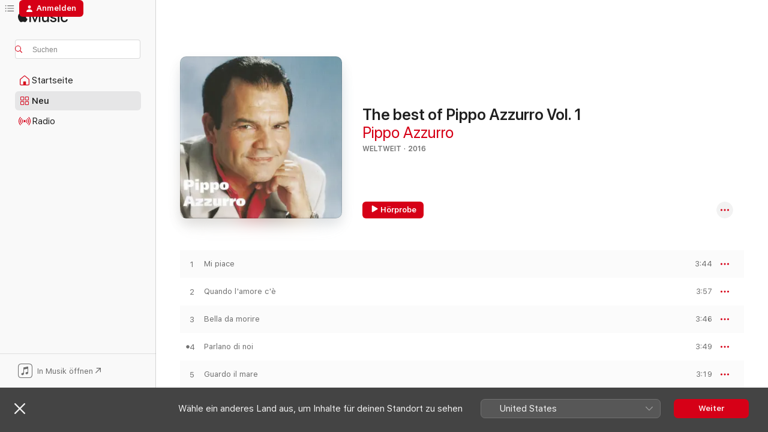

--- FILE ---
content_type: text/html
request_url: https://music.apple.com/de/album/the-best-of-pippo-azzurro-vol-1/1091540173
body_size: 20352
content:
<!DOCTYPE html>
<html dir="ltr" lang="de-DE">
    <head>
        <!-- prettier-ignore -->
        <meta charset="utf-8">
        <!-- prettier-ignore -->
        <meta http-equiv="X-UA-Compatible" content="IE=edge">
        <!-- prettier-ignore -->
        <meta
            name="viewport"
            content="width=device-width,initial-scale=1,interactive-widget=resizes-content"
        >
        <!-- prettier-ignore -->
        <meta name="applicable-device" content="pc,mobile">
        <!-- prettier-ignore -->
        <meta name="referrer" content="strict-origin">
        <!-- prettier-ignore -->
        <link
            rel="apple-touch-icon"
            sizes="180x180"
            href="/assets/favicon/favicon-180.png"
        >
        <!-- prettier-ignore -->
        <link
            rel="icon"
            type="image/png"
            sizes="32x32"
            href="/assets/favicon/favicon-32.png"
        >
        <!-- prettier-ignore -->
        <link
            rel="icon"
            type="image/png"
            sizes="16x16"
            href="/assets/favicon/favicon-16.png"
        >
        <!-- prettier-ignore -->
        <link
            rel="mask-icon"
            href="/assets/favicon/favicon.svg"
            color="#fa233b"
        >
        <!-- prettier-ignore -->
        <link rel="manifest" href="/manifest.json">

        <title>‎The best of Pippo Azzurro Vol. 1 – Album von Pippo Azzurro – Apple Music</title><!-- HEAD_svelte-1cypuwr_START --><link rel="preconnect" href="//www.apple.com/wss/fonts" crossorigin="anonymous"><link rel="stylesheet" href="//www.apple.com/wss/fonts?families=SF+Pro,v4%7CSF+Pro+Icons,v1&amp;display=swap" type="text/css" referrerpolicy="strict-origin-when-cross-origin"><!-- HEAD_svelte-1cypuwr_END --><!-- HEAD_svelte-eg3hvx_START -->    <meta name="description" content="Hör dir „The best of Pippo Azzurro Vol. 1“ von Pippo Azzurro auf Apple Music an. 2016. 15 Titel. Laufzeit: 55 Minuten."> <meta name="keywords" content="anhören, The best of Pippo Azzurro Vol. 1, Pippo Azzurro, Musik, Singles, Titel, Weltweit, Musik streamen, Apple Music"> <link rel="canonical" href="https://music.apple.com/de/album/the-best-of-pippo-azzurro-vol-1/1091540173">   <link rel="alternate" type="application/json+oembed" href="https://music.apple.com/api/oembed?url=https%3A%2F%2Fmusic.apple.com%2Fde%2Falbum%2Fthe-best-of-pippo-azzurro-vol-1%2F1091540173" title="„The best of Pippo Azzurro Vol. 1“ von Pippo Azzurro bei Apple Music">  <meta name="al:ios:app_store_id" content="1108187390"> <meta name="al:ios:app_name" content="Apple Music"> <meta name="apple:content_id" content="1091540173"> <meta name="apple:title" content="The best of Pippo Azzurro Vol. 1"> <meta name="apple:description" content="Hör dir „The best of Pippo Azzurro Vol. 1“ von Pippo Azzurro auf Apple Music an. 2016. 15 Titel. Laufzeit: 55 Minuten.">   <meta property="og:title" content="„The best of Pippo Azzurro Vol. 1“ von Pippo Azzurro bei Apple Music"> <meta property="og:description" content="Album · 2016 · 15 Titel"> <meta property="og:site_name" content="Apple Music – Webplayer"> <meta property="og:url" content="https://music.apple.com/de/album/the-best-of-pippo-azzurro-vol-1/1091540173"> <meta property="og:image" content="https://is1-ssl.mzstatic.com/image/thumb/Music49/v4/b9/26/cb/b926cbbd-b6b7-e6ee-21cb-20c5aa7131ca/THE_BEST_OF_PIPPO_AZZURRO.jpg/1200x630wp-60.jpg"> <meta property="og:image:secure_url" content="https://is1-ssl.mzstatic.com/image/thumb/Music49/v4/b9/26/cb/b926cbbd-b6b7-e6ee-21cb-20c5aa7131ca/THE_BEST_OF_PIPPO_AZZURRO.jpg/1200x630wp-60.jpg"> <meta property="og:image:alt" content="„The best of Pippo Azzurro Vol. 1“ von Pippo Azzurro bei Apple Music"> <meta property="og:image:width" content="1200"> <meta property="og:image:height" content="630"> <meta property="og:image:type" content="image/jpg"> <meta property="og:type" content="music.album"> <meta property="og:locale" content="de_DE">  <meta property="music:song_count" content="15"> <meta property="music:song" content="https://music.apple.com/de/song/mi-piace/1091540195"> <meta property="music:song:preview_url:secure_url" content="https://music.apple.com/de/song/mi-piace/1091540195"> <meta property="music:song:disc" content="1"> <meta property="music:song:duration" content="PT3M44S"> <meta property="music:song:track" content="1">  <meta property="music:song" content="https://music.apple.com/de/song/quando-lamore-c%C3%A8/1091540421"> <meta property="music:song:preview_url:secure_url" content="https://music.apple.com/de/song/quando-lamore-c%C3%A8/1091540421"> <meta property="music:song:disc" content="1"> <meta property="music:song:duration" content="PT3M57S"> <meta property="music:song:track" content="2">  <meta property="music:song" content="https://music.apple.com/de/song/bella-da-morire/1091540445"> <meta property="music:song:preview_url:secure_url" content="https://music.apple.com/de/song/bella-da-morire/1091540445"> <meta property="music:song:disc" content="1"> <meta property="music:song:duration" content="PT3M46S"> <meta property="music:song:track" content="3">  <meta property="music:song" content="https://music.apple.com/de/song/parlano-di-noi/1091540446"> <meta property="music:song:preview_url:secure_url" content="https://music.apple.com/de/song/parlano-di-noi/1091540446"> <meta property="music:song:disc" content="1"> <meta property="music:song:duration" content="PT3M49S"> <meta property="music:song:track" content="4">  <meta property="music:song" content="https://music.apple.com/de/song/guardo-il-mare/1091540447"> <meta property="music:song:preview_url:secure_url" content="https://music.apple.com/de/song/guardo-il-mare/1091540447"> <meta property="music:song:disc" content="1"> <meta property="music:song:duration" content="PT3M19S"> <meta property="music:song:track" content="5">  <meta property="music:song" content="https://music.apple.com/de/song/volare-via/1091540448"> <meta property="music:song:preview_url:secure_url" content="https://music.apple.com/de/song/volare-via/1091540448"> <meta property="music:song:disc" content="1"> <meta property="music:song:duration" content="PT3M27S"> <meta property="music:song:track" content="6">  <meta property="music:song" content="https://music.apple.com/de/song/quando-unamore-finisce/1091540449"> <meta property="music:song:preview_url:secure_url" content="https://music.apple.com/de/song/quando-unamore-finisce/1091540449"> <meta property="music:song:disc" content="1"> <meta property="music:song:duration" content="PT3M49S"> <meta property="music:song:track" content="7">  <meta property="music:song" content="https://music.apple.com/de/song/il-tempo-delle-favole/1091540450"> <meta property="music:song:preview_url:secure_url" content="https://music.apple.com/de/song/il-tempo-delle-favole/1091540450"> <meta property="music:song:disc" content="1"> <meta property="music:song:duration" content="PT4M1S"> <meta property="music:song:track" content="8">  <meta property="music:song" content="https://music.apple.com/de/song/passa-il-tempo/1091540451"> <meta property="music:song:preview_url:secure_url" content="https://music.apple.com/de/song/passa-il-tempo/1091540451"> <meta property="music:song:disc" content="1"> <meta property="music:song:duration" content="PT3M14S"> <meta property="music:song:track" content="9">  <meta property="music:song" content="https://music.apple.com/de/song/ciao-bella/1091540453"> <meta property="music:song:preview_url:secure_url" content="https://music.apple.com/de/song/ciao-bella/1091540453"> <meta property="music:song:disc" content="1"> <meta property="music:song:duration" content="PT3M44S"> <meta property="music:song:track" content="10">  <meta property="music:song" content="https://music.apple.com/de/song/sognando-il-mare/1091540455"> <meta property="music:song:preview_url:secure_url" content="https://music.apple.com/de/song/sognando-il-mare/1091540455"> <meta property="music:song:disc" content="1"> <meta property="music:song:duration" content="PT4M5S"> <meta property="music:song:track" content="11">  <meta property="music:song" content="https://music.apple.com/de/song/e-se-tu-adesso-vieni-qui/1091540458"> <meta property="music:song:preview_url:secure_url" content="https://music.apple.com/de/song/e-se-tu-adesso-vieni-qui/1091540458"> <meta property="music:song:disc" content="1"> <meta property="music:song:duration" content="PT3M46S"> <meta property="music:song:track" content="12">  <meta property="music:song" content="https://music.apple.com/de/song/da-domani-la-mia-vita-cambier%C3%A0/1091540459"> <meta property="music:song:preview_url:secure_url" content="https://music.apple.com/de/song/da-domani-la-mia-vita-cambier%C3%A0/1091540459"> <meta property="music:song:disc" content="1"> <meta property="music:song:duration" content="PT3M31S"> <meta property="music:song:track" content="13">  <meta property="music:song" content="https://music.apple.com/de/song/dimmi-che-mi-ami/1091540460"> <meta property="music:song:preview_url:secure_url" content="https://music.apple.com/de/song/dimmi-che-mi-ami/1091540460"> <meta property="music:song:disc" content="1"> <meta property="music:song:duration" content="PT3M32S"> <meta property="music:song:track" content="14">  <meta property="music:song" content="https://music.apple.com/de/song/un-altro-giorno-che-se-ne-va/1091540461"> <meta property="music:song:preview_url:secure_url" content="https://music.apple.com/de/song/un-altro-giorno-che-se-ne-va/1091540461"> <meta property="music:song:disc" content="1"> <meta property="music:song:duration" content="PT3M37S"> <meta property="music:song:track" content="15">   <meta property="music:musician" content="https://music.apple.com/de/artist/pippo-azzurro/1091540178"> <meta property="music:release_date" content="2016-03-09T00:00:00.000Z">   <meta name="twitter:title" content="„The best of Pippo Azzurro Vol. 1“ von Pippo Azzurro bei Apple Music"> <meta name="twitter:description" content="Album · 2016 · 15 Titel"> <meta name="twitter:site" content="@AppleMusic"> <meta name="twitter:image" content="https://is1-ssl.mzstatic.com/image/thumb/Music49/v4/b9/26/cb/b926cbbd-b6b7-e6ee-21cb-20c5aa7131ca/THE_BEST_OF_PIPPO_AZZURRO.jpg/600x600bf-60.jpg"> <meta name="twitter:image:alt" content="„The best of Pippo Azzurro Vol. 1“ von Pippo Azzurro bei Apple Music"> <meta name="twitter:card" content="summary">       <!-- HTML_TAG_START -->
                <script id=schema:music-album type="application/ld+json">
                    {"@context":"http://schema.org","@type":"MusicAlbum","name":"The best of Pippo Azzurro Vol. 1","description":"Hör dir „The best of Pippo Azzurro Vol. 1“ von Pippo Azzurro auf Apple Music an. 2016. 15 Titel. Laufzeit: 55 Minuten.","citation":[],"tracks":[{"@type":"MusicRecording","name":"Mi piace","duration":"PT3M44S","url":"https://music.apple.com/de/song/mi-piace/1091540195","offers":{"@type":"Offer","category":"free","price":0},"audio":{"@type":"AudioObject","potentialAction":{"@type":"ListenAction","expectsAcceptanceOf":{"@type":"Offer","category":"free"},"target":{"@type":"EntryPoint","actionPlatform":"https://music.apple.com/de/song/mi-piace/1091540195"}},"name":"Mi piace","contentUrl":"https://audio-ssl.itunes.apple.com/itunes-assets/Music69/v4/3f/b2/d7/3fb2d713-8a87-ede4-ee95-65d131a00cdd/mzaf_5279448263753863600.plus.aac.ep.m4a","duration":"PT3M44S","uploadDate":"2016-03-09","thumbnailUrl":"https://is1-ssl.mzstatic.com/image/thumb/Music49/v4/b9/26/cb/b926cbbd-b6b7-e6ee-21cb-20c5aa7131ca/THE_BEST_OF_PIPPO_AZZURRO.jpg/1200x630bb.jpg"}},{"@type":"MusicRecording","name":"Quando l'amore c'è","duration":"PT3M57S","url":"https://music.apple.com/de/song/quando-lamore-c%C3%A8/1091540421","offers":{"@type":"Offer","category":"free","price":0},"audio":{"@type":"AudioObject","potentialAction":{"@type":"ListenAction","expectsAcceptanceOf":{"@type":"Offer","category":"free"},"target":{"@type":"EntryPoint","actionPlatform":"https://music.apple.com/de/song/quando-lamore-c%C3%A8/1091540421"}},"name":"Quando l'amore c'è","contentUrl":"https://audio-ssl.itunes.apple.com/itunes-assets/Music69/v4/0d/75/c1/0d75c1de-6103-c8e1-2b6b-7d1de63bc771/mzaf_7367107636898301083.plus.aac.ep.m4a","duration":"PT3M57S","uploadDate":"2016-03-09","thumbnailUrl":"https://is1-ssl.mzstatic.com/image/thumb/Music49/v4/b9/26/cb/b926cbbd-b6b7-e6ee-21cb-20c5aa7131ca/THE_BEST_OF_PIPPO_AZZURRO.jpg/1200x630bb.jpg"}},{"@type":"MusicRecording","name":"Bella da morire","duration":"PT3M46S","url":"https://music.apple.com/de/song/bella-da-morire/1091540445","offers":{"@type":"Offer","category":"free","price":0},"audio":{"@type":"AudioObject","potentialAction":{"@type":"ListenAction","expectsAcceptanceOf":{"@type":"Offer","category":"free"},"target":{"@type":"EntryPoint","actionPlatform":"https://music.apple.com/de/song/bella-da-morire/1091540445"}},"name":"Bella da morire","contentUrl":"https://audio-ssl.itunes.apple.com/itunes-assets/Music69/v4/55/7e/5e/557e5e3f-e835-a168-6c0e-b1a2f78dd050/mzaf_2644885815375824438.plus.aac.ep.m4a","duration":"PT3M46S","uploadDate":"2016-03-09","thumbnailUrl":"https://is1-ssl.mzstatic.com/image/thumb/Music49/v4/b9/26/cb/b926cbbd-b6b7-e6ee-21cb-20c5aa7131ca/THE_BEST_OF_PIPPO_AZZURRO.jpg/1200x630bb.jpg"}},{"@type":"MusicRecording","name":"Parlano di noi","duration":"PT3M49S","url":"https://music.apple.com/de/song/parlano-di-noi/1091540446","offers":{"@type":"Offer","category":"free","price":0},"audio":{"@type":"AudioObject","potentialAction":{"@type":"ListenAction","expectsAcceptanceOf":{"@type":"Offer","category":"free"},"target":{"@type":"EntryPoint","actionPlatform":"https://music.apple.com/de/song/parlano-di-noi/1091540446"}},"name":"Parlano di noi","contentUrl":"https://audio-ssl.itunes.apple.com/itunes-assets/Music49/v4/4e/a4/29/4ea42930-bd4f-4147-6f55-2a4cf7cc646c/mzaf_192403367317429218.plus.aac.ep.m4a","duration":"PT3M49S","uploadDate":"2016-03-09","thumbnailUrl":"https://is1-ssl.mzstatic.com/image/thumb/Music49/v4/b9/26/cb/b926cbbd-b6b7-e6ee-21cb-20c5aa7131ca/THE_BEST_OF_PIPPO_AZZURRO.jpg/1200x630bb.jpg"}},{"@type":"MusicRecording","name":"Guardo il mare","duration":"PT3M19S","url":"https://music.apple.com/de/song/guardo-il-mare/1091540447","offers":{"@type":"Offer","category":"free","price":0},"audio":{"@type":"AudioObject","potentialAction":{"@type":"ListenAction","expectsAcceptanceOf":{"@type":"Offer","category":"free"},"target":{"@type":"EntryPoint","actionPlatform":"https://music.apple.com/de/song/guardo-il-mare/1091540447"}},"name":"Guardo il mare","contentUrl":"https://audio-ssl.itunes.apple.com/itunes-assets/Music49/v4/51/87/69/5187690e-cc9b-ec62-c47c-455d75432ec9/mzaf_7479651177368887733.plus.aac.ep.m4a","duration":"PT3M19S","uploadDate":"2016-03-09","thumbnailUrl":"https://is1-ssl.mzstatic.com/image/thumb/Music49/v4/b9/26/cb/b926cbbd-b6b7-e6ee-21cb-20c5aa7131ca/THE_BEST_OF_PIPPO_AZZURRO.jpg/1200x630bb.jpg"}},{"@type":"MusicRecording","name":"Volare via","duration":"PT3M27S","url":"https://music.apple.com/de/song/volare-via/1091540448","offers":{"@type":"Offer","category":"free","price":0},"audio":{"@type":"AudioObject","potentialAction":{"@type":"ListenAction","expectsAcceptanceOf":{"@type":"Offer","category":"free"},"target":{"@type":"EntryPoint","actionPlatform":"https://music.apple.com/de/song/volare-via/1091540448"}},"name":"Volare via","contentUrl":"https://audio-ssl.itunes.apple.com/itunes-assets/Music69/v4/70/1e/9f/701e9fe7-f7a2-9864-3405-498ed9f7e431/mzaf_1970845845219415885.plus.aac.ep.m4a","duration":"PT3M27S","uploadDate":"2016-03-09","thumbnailUrl":"https://is1-ssl.mzstatic.com/image/thumb/Music49/v4/b9/26/cb/b926cbbd-b6b7-e6ee-21cb-20c5aa7131ca/THE_BEST_OF_PIPPO_AZZURRO.jpg/1200x630bb.jpg"}},{"@type":"MusicRecording","name":"Quando un'amore finisce","duration":"PT3M49S","url":"https://music.apple.com/de/song/quando-unamore-finisce/1091540449","offers":{"@type":"Offer","category":"free","price":0},"audio":{"@type":"AudioObject","potentialAction":{"@type":"ListenAction","expectsAcceptanceOf":{"@type":"Offer","category":"free"},"target":{"@type":"EntryPoint","actionPlatform":"https://music.apple.com/de/song/quando-unamore-finisce/1091540449"}},"name":"Quando un'amore finisce","contentUrl":"https://audio-ssl.itunes.apple.com/itunes-assets/Music69/v4/f3/5f/3d/f35f3dd1-3086-1c1f-f76b-2b8ecf13731b/mzaf_608269496352860385.plus.aac.ep.m4a","duration":"PT3M49S","uploadDate":"2016-03-09","thumbnailUrl":"https://is1-ssl.mzstatic.com/image/thumb/Music49/v4/b9/26/cb/b926cbbd-b6b7-e6ee-21cb-20c5aa7131ca/THE_BEST_OF_PIPPO_AZZURRO.jpg/1200x630bb.jpg"}},{"@type":"MusicRecording","name":"Il tempo delle favole","duration":"PT4M1S","url":"https://music.apple.com/de/song/il-tempo-delle-favole/1091540450","offers":{"@type":"Offer","category":"free","price":0},"audio":{"@type":"AudioObject","potentialAction":{"@type":"ListenAction","expectsAcceptanceOf":{"@type":"Offer","category":"free"},"target":{"@type":"EntryPoint","actionPlatform":"https://music.apple.com/de/song/il-tempo-delle-favole/1091540450"}},"name":"Il tempo delle favole","contentUrl":"https://audio-ssl.itunes.apple.com/itunes-assets/Music49/v4/05/df/81/05df819b-f34c-ba39-ae86-13aa204d67c3/mzaf_8149304736560608015.plus.aac.ep.m4a","duration":"PT4M1S","uploadDate":"2016-03-09","thumbnailUrl":"https://is1-ssl.mzstatic.com/image/thumb/Music49/v4/b9/26/cb/b926cbbd-b6b7-e6ee-21cb-20c5aa7131ca/THE_BEST_OF_PIPPO_AZZURRO.jpg/1200x630bb.jpg"}},{"@type":"MusicRecording","name":"Passa il tempo","duration":"PT3M14S","url":"https://music.apple.com/de/song/passa-il-tempo/1091540451","offers":{"@type":"Offer","category":"free","price":0},"audio":{"@type":"AudioObject","potentialAction":{"@type":"ListenAction","expectsAcceptanceOf":{"@type":"Offer","category":"free"},"target":{"@type":"EntryPoint","actionPlatform":"https://music.apple.com/de/song/passa-il-tempo/1091540451"}},"name":"Passa il tempo","contentUrl":"https://audio-ssl.itunes.apple.com/itunes-assets/Music49/v4/6d/c2/46/6dc246c0-c66a-7c3f-0c45-817c0b75a9f9/mzaf_7328894292384710868.plus.aac.ep.m4a","duration":"PT3M14S","uploadDate":"2016-03-09","thumbnailUrl":"https://is1-ssl.mzstatic.com/image/thumb/Music49/v4/b9/26/cb/b926cbbd-b6b7-e6ee-21cb-20c5aa7131ca/THE_BEST_OF_PIPPO_AZZURRO.jpg/1200x630bb.jpg"}},{"@type":"MusicRecording","name":"Ciao bella","duration":"PT3M44S","url":"https://music.apple.com/de/song/ciao-bella/1091540453","offers":{"@type":"Offer","category":"free","price":0},"audio":{"@type":"AudioObject","potentialAction":{"@type":"ListenAction","expectsAcceptanceOf":{"@type":"Offer","category":"free"},"target":{"@type":"EntryPoint","actionPlatform":"https://music.apple.com/de/song/ciao-bella/1091540453"}},"name":"Ciao bella","contentUrl":"https://audio-ssl.itunes.apple.com/itunes-assets/Music69/v4/40/0b/06/400b0650-10df-c3e7-9725-9b0b99df0770/mzaf_4960491822571957711.plus.aac.ep.m4a","duration":"PT3M44S","uploadDate":"2016-03-09","thumbnailUrl":"https://is1-ssl.mzstatic.com/image/thumb/Music49/v4/b9/26/cb/b926cbbd-b6b7-e6ee-21cb-20c5aa7131ca/THE_BEST_OF_PIPPO_AZZURRO.jpg/1200x630bb.jpg"}},{"@type":"MusicRecording","name":"Sognando il mare","duration":"PT4M5S","url":"https://music.apple.com/de/song/sognando-il-mare/1091540455","offers":{"@type":"Offer","category":"free","price":0},"audio":{"@type":"AudioObject","potentialAction":{"@type":"ListenAction","expectsAcceptanceOf":{"@type":"Offer","category":"free"},"target":{"@type":"EntryPoint","actionPlatform":"https://music.apple.com/de/song/sognando-il-mare/1091540455"}},"name":"Sognando il mare","contentUrl":"https://audio-ssl.itunes.apple.com/itunes-assets/Music49/v4/c5/6b/34/c56b3470-9afb-b956-90ee-fb4de4e65204/mzaf_6804460307474865281.plus.aac.ep.m4a","duration":"PT4M5S","uploadDate":"2016-03-09","thumbnailUrl":"https://is1-ssl.mzstatic.com/image/thumb/Music49/v4/b9/26/cb/b926cbbd-b6b7-e6ee-21cb-20c5aa7131ca/THE_BEST_OF_PIPPO_AZZURRO.jpg/1200x630bb.jpg"}},{"@type":"MusicRecording","name":"E se tu adesso vieni qui","duration":"PT3M46S","url":"https://music.apple.com/de/song/e-se-tu-adesso-vieni-qui/1091540458","offers":{"@type":"Offer","category":"free","price":0},"audio":{"@type":"AudioObject","potentialAction":{"@type":"ListenAction","expectsAcceptanceOf":{"@type":"Offer","category":"free"},"target":{"@type":"EntryPoint","actionPlatform":"https://music.apple.com/de/song/e-se-tu-adesso-vieni-qui/1091540458"}},"name":"E se tu adesso vieni qui","contentUrl":"https://audio-ssl.itunes.apple.com/itunes-assets/Music69/v4/41/39/5d/41395dc5-4c20-d4a7-e0df-7a6087ff1ade/mzaf_550627445290559262.plus.aac.ep.m4a","duration":"PT3M46S","uploadDate":"2016-03-09","thumbnailUrl":"https://is1-ssl.mzstatic.com/image/thumb/Music49/v4/b9/26/cb/b926cbbd-b6b7-e6ee-21cb-20c5aa7131ca/THE_BEST_OF_PIPPO_AZZURRO.jpg/1200x630bb.jpg"}},{"@type":"MusicRecording","name":"Da domani la mia vita cambierà","duration":"PT3M31S","url":"https://music.apple.com/de/song/da-domani-la-mia-vita-cambier%C3%A0/1091540459","offers":{"@type":"Offer","category":"free","price":0},"audio":{"@type":"AudioObject","potentialAction":{"@type":"ListenAction","expectsAcceptanceOf":{"@type":"Offer","category":"free"},"target":{"@type":"EntryPoint","actionPlatform":"https://music.apple.com/de/song/da-domani-la-mia-vita-cambier%C3%A0/1091540459"}},"name":"Da domani la mia vita cambierà","contentUrl":"https://audio-ssl.itunes.apple.com/itunes-assets/Music69/v4/8b/fe/35/8bfe35d1-f999-bc65-a69f-6cb90bac872e/mzaf_2784613454857919499.plus.aac.ep.m4a","duration":"PT3M31S","uploadDate":"2016-03-09","thumbnailUrl":"https://is1-ssl.mzstatic.com/image/thumb/Music49/v4/b9/26/cb/b926cbbd-b6b7-e6ee-21cb-20c5aa7131ca/THE_BEST_OF_PIPPO_AZZURRO.jpg/1200x630bb.jpg"}},{"@type":"MusicRecording","name":"Dimmi che mi ami","duration":"PT3M32S","url":"https://music.apple.com/de/song/dimmi-che-mi-ami/1091540460","offers":{"@type":"Offer","category":"free","price":0},"audio":{"@type":"AudioObject","potentialAction":{"@type":"ListenAction","expectsAcceptanceOf":{"@type":"Offer","category":"free"},"target":{"@type":"EntryPoint","actionPlatform":"https://music.apple.com/de/song/dimmi-che-mi-ami/1091540460"}},"name":"Dimmi che mi ami","contentUrl":"https://audio-ssl.itunes.apple.com/itunes-assets/Music69/v4/dc/44/7f/dc447f87-3206-0b1b-7275-1f224814fe9f/mzaf_4214228184931185100.plus.aac.ep.m4a","duration":"PT3M32S","uploadDate":"2016-03-09","thumbnailUrl":"https://is1-ssl.mzstatic.com/image/thumb/Music49/v4/b9/26/cb/b926cbbd-b6b7-e6ee-21cb-20c5aa7131ca/THE_BEST_OF_PIPPO_AZZURRO.jpg/1200x630bb.jpg"}},{"@type":"MusicRecording","name":"Un altro giorno che se ne va","duration":"PT3M37S","url":"https://music.apple.com/de/song/un-altro-giorno-che-se-ne-va/1091540461","offers":{"@type":"Offer","category":"free","price":0},"audio":{"@type":"AudioObject","potentialAction":{"@type":"ListenAction","expectsAcceptanceOf":{"@type":"Offer","category":"free"},"target":{"@type":"EntryPoint","actionPlatform":"https://music.apple.com/de/song/un-altro-giorno-che-se-ne-va/1091540461"}},"name":"Un altro giorno che se ne va","contentUrl":"https://audio-ssl.itunes.apple.com/itunes-assets/Music69/v4/ab/b5/2a/abb52a2c-fa66-b29a-fa90-1f1cccba3676/mzaf_937165334786420717.plus.aac.ep.m4a","duration":"PT3M37S","uploadDate":"2016-03-09","thumbnailUrl":"https://is1-ssl.mzstatic.com/image/thumb/Music49/v4/b9/26/cb/b926cbbd-b6b7-e6ee-21cb-20c5aa7131ca/THE_BEST_OF_PIPPO_AZZURRO.jpg/1200x630bb.jpg"}}],"workExample":[{"@type":"MusicAlbum","image":"https://is1-ssl.mzstatic.com/image/thumb/Music221/v4/c3/82/a1/c382a13b-e9bd-ad3c-d001-524f0315389b/cover.jpg/1200x630bb.jpg","url":"https://music.apple.com/de/album/italo-party-hits-2/1748863831","name":"Italo Party Hits 2"},{"@type":"MusicAlbum","image":"https://is1-ssl.mzstatic.com/image/thumb/Music221/v4/2d/6e/04/2d6e04d6-5039-7c24-6931-f1bd25e77077/cover.jpg/1200x630bb.jpg","url":"https://music.apple.com/de/album/italo-party-hits-1/1745365914","name":"Italo Party Hits 1"},{"@type":"MusicAlbum","image":"https://is1-ssl.mzstatic.com/image/thumb/Music126/v4/51/b4/08/51b4083b-7185-72d3-dba2-7b9ebe16fcdb/cover.jpg/1200x630bb.jpg","url":"https://music.apple.com/de/album/marmor-stein-und-eisen-bricht-single/1682857066","name":"Marmor, Stein und Eisen bricht - Single"},{"@type":"MusicAlbum","image":"https://is1-ssl.mzstatic.com/image/thumb/Music211/v4/09/85/e3/0985e34b-4980-bdeb-3239-c41bfe69ac99/cover.jpg/1200x630bb.jpg","url":"https://music.apple.com/de/album/mare-mare-mare-single/1744597094","name":"Mare Mare Mare - Single"},{"@type":"MusicAlbum","image":"https://is1-ssl.mzstatic.com/image/thumb/Music49/v4/9d/18/b7/9d18b773-2d7e-0d9d-fcaa-201c9aa1d8ff/VOL2OK.jpg/1200x630bb.jpg","url":"https://music.apple.com/de/album/the-best-of-pippo-azzurro-vol-2/1093825977","name":"The best of Pippo Azzurro Vol. 2"},{"@type":"MusicAlbum","image":"https://is1-ssl.mzstatic.com/image/thumb/Music116/v4/2a/fa/e4/2afae411-b83f-a7fa-7c8c-3266297a6caf/cover.jpg/1200x630bb.jpg","url":"https://music.apple.com/de/album/italo-party-power-single/1700556475","name":"Italo Party Power - Single"},{"@type":"MusicAlbum","image":"https://is1-ssl.mzstatic.com/image/thumb/Music122/v4/39/84/81/398481ee-6091-3b84-fd8d-13ae27c41763/cover.jpg/1200x630bb.jpg","url":"https://music.apple.com/de/album/tenerife-single/1639856206","name":"Tenerife - Single"},{"@type":"MusicAlbum","image":"https://is1-ssl.mzstatic.com/image/thumb/Music122/v4/93/97/c8/9397c89f-ff82-e9a1-b73d-712ba9fdff36/cover.jpg/1200x630bb.jpg","url":"https://music.apple.com/de/album/amico-%C3%A9-stadion-remix-single/1653785654","name":"Amico É (Stadion Remix) - Single"},{"@type":"MusicAlbum","image":"https://is1-ssl.mzstatic.com/image/thumb/Music116/v4/4e/5c/3d/4e5c3d49-9d41-1173-02f4-04e43c18bf14/cover.jpg/1200x630bb.jpg","url":"https://music.apple.com/de/album/la-fiesta-single/1673296174","name":"La Fiesta - Single"},{"@type":"MusicAlbum","image":"https://is1-ssl.mzstatic.com/image/thumb/Music115/v4/de/c0/4d/dec04d17-42c5-e1b2-89de-21ed6e943f20/cover.jpg/1200x630bb.jpg","url":"https://music.apple.com/de/album/vivi-lemozioni-ep/1394088543","name":"Vivi L'Emozioni - EP"},{"@type":"MusicAlbum","image":"https://is1-ssl.mzstatic.com/image/thumb/Music112/v4/22/ec/d8/22ecd8e5-9a44-07d1-27c3-3f53fa7c169f/cover.jpg/1200x630bb.jpg","url":"https://music.apple.com/de/album/amico-%C3%A8-single/1647496637","name":"Amico è - Single"},{"@type":"MusicAlbum","image":"https://is1-ssl.mzstatic.com/image/thumb/Music126/v4/23/c5/d3/23c5d3d7-6b54-abb7-1ec1-d46412adf76e/cover.jpg/1200x630bb.jpg","url":"https://music.apple.com/de/album/ti-amo-amore-mio/1730515866","name":"Ti Amo Amore Mio"},{"@type":"MusicAlbum","image":"https://is1-ssl.mzstatic.com/image/thumb/Music112/v4/4b/12/41/4b1241ca-fb6c-5dc5-e85e-947f55463bbb/cover.jpg/1200x630bb.jpg","url":"https://music.apple.com/de/album/la-vita-va-single/1658099207","name":"La vita va - Single"},{"@type":"MusicAlbum","image":"https://is1-ssl.mzstatic.com/image/thumb/Music112/v4/32/88/08/328808c5-c532-7dae-0c3b-cf8cf6fc8fd4/cover.jpg/1200x630bb.jpg","url":"https://music.apple.com/de/album/lamore-viene-lamore-va-single/1629409323","name":"L'amore viene l'amore va - Single"},{"@type":"MusicAlbum","image":"https://is1-ssl.mzstatic.com/image/thumb/Music125/v4/56/2e/bd/562ebddb-d409-fb55-5bf6-4d6280593595/cover.jpg/1200x630bb.jpg","url":"https://music.apple.com/de/album/balla-ep/1585791926","name":"Balla - EP"},{"@type":"MusicRecording","name":"Mi piace","duration":"PT3M44S","url":"https://music.apple.com/de/song/mi-piace/1091540195","offers":{"@type":"Offer","category":"free","price":0},"audio":{"@type":"AudioObject","potentialAction":{"@type":"ListenAction","expectsAcceptanceOf":{"@type":"Offer","category":"free"},"target":{"@type":"EntryPoint","actionPlatform":"https://music.apple.com/de/song/mi-piace/1091540195"}},"name":"Mi piace","contentUrl":"https://audio-ssl.itunes.apple.com/itunes-assets/Music69/v4/3f/b2/d7/3fb2d713-8a87-ede4-ee95-65d131a00cdd/mzaf_5279448263753863600.plus.aac.ep.m4a","duration":"PT3M44S","uploadDate":"2016-03-09","thumbnailUrl":"https://is1-ssl.mzstatic.com/image/thumb/Music49/v4/b9/26/cb/b926cbbd-b6b7-e6ee-21cb-20c5aa7131ca/THE_BEST_OF_PIPPO_AZZURRO.jpg/1200x630bb.jpg"}},{"@type":"MusicRecording","name":"Quando l'amore c'è","duration":"PT3M57S","url":"https://music.apple.com/de/song/quando-lamore-c%C3%A8/1091540421","offers":{"@type":"Offer","category":"free","price":0},"audio":{"@type":"AudioObject","potentialAction":{"@type":"ListenAction","expectsAcceptanceOf":{"@type":"Offer","category":"free"},"target":{"@type":"EntryPoint","actionPlatform":"https://music.apple.com/de/song/quando-lamore-c%C3%A8/1091540421"}},"name":"Quando l'amore c'è","contentUrl":"https://audio-ssl.itunes.apple.com/itunes-assets/Music69/v4/0d/75/c1/0d75c1de-6103-c8e1-2b6b-7d1de63bc771/mzaf_7367107636898301083.plus.aac.ep.m4a","duration":"PT3M57S","uploadDate":"2016-03-09","thumbnailUrl":"https://is1-ssl.mzstatic.com/image/thumb/Music49/v4/b9/26/cb/b926cbbd-b6b7-e6ee-21cb-20c5aa7131ca/THE_BEST_OF_PIPPO_AZZURRO.jpg/1200x630bb.jpg"}},{"@type":"MusicRecording","name":"Bella da morire","duration":"PT3M46S","url":"https://music.apple.com/de/song/bella-da-morire/1091540445","offers":{"@type":"Offer","category":"free","price":0},"audio":{"@type":"AudioObject","potentialAction":{"@type":"ListenAction","expectsAcceptanceOf":{"@type":"Offer","category":"free"},"target":{"@type":"EntryPoint","actionPlatform":"https://music.apple.com/de/song/bella-da-morire/1091540445"}},"name":"Bella da morire","contentUrl":"https://audio-ssl.itunes.apple.com/itunes-assets/Music69/v4/55/7e/5e/557e5e3f-e835-a168-6c0e-b1a2f78dd050/mzaf_2644885815375824438.plus.aac.ep.m4a","duration":"PT3M46S","uploadDate":"2016-03-09","thumbnailUrl":"https://is1-ssl.mzstatic.com/image/thumb/Music49/v4/b9/26/cb/b926cbbd-b6b7-e6ee-21cb-20c5aa7131ca/THE_BEST_OF_PIPPO_AZZURRO.jpg/1200x630bb.jpg"}},{"@type":"MusicRecording","name":"Parlano di noi","duration":"PT3M49S","url":"https://music.apple.com/de/song/parlano-di-noi/1091540446","offers":{"@type":"Offer","category":"free","price":0},"audio":{"@type":"AudioObject","potentialAction":{"@type":"ListenAction","expectsAcceptanceOf":{"@type":"Offer","category":"free"},"target":{"@type":"EntryPoint","actionPlatform":"https://music.apple.com/de/song/parlano-di-noi/1091540446"}},"name":"Parlano di noi","contentUrl":"https://audio-ssl.itunes.apple.com/itunes-assets/Music49/v4/4e/a4/29/4ea42930-bd4f-4147-6f55-2a4cf7cc646c/mzaf_192403367317429218.plus.aac.ep.m4a","duration":"PT3M49S","uploadDate":"2016-03-09","thumbnailUrl":"https://is1-ssl.mzstatic.com/image/thumb/Music49/v4/b9/26/cb/b926cbbd-b6b7-e6ee-21cb-20c5aa7131ca/THE_BEST_OF_PIPPO_AZZURRO.jpg/1200x630bb.jpg"}},{"@type":"MusicRecording","name":"Guardo il mare","duration":"PT3M19S","url":"https://music.apple.com/de/song/guardo-il-mare/1091540447","offers":{"@type":"Offer","category":"free","price":0},"audio":{"@type":"AudioObject","potentialAction":{"@type":"ListenAction","expectsAcceptanceOf":{"@type":"Offer","category":"free"},"target":{"@type":"EntryPoint","actionPlatform":"https://music.apple.com/de/song/guardo-il-mare/1091540447"}},"name":"Guardo il mare","contentUrl":"https://audio-ssl.itunes.apple.com/itunes-assets/Music49/v4/51/87/69/5187690e-cc9b-ec62-c47c-455d75432ec9/mzaf_7479651177368887733.plus.aac.ep.m4a","duration":"PT3M19S","uploadDate":"2016-03-09","thumbnailUrl":"https://is1-ssl.mzstatic.com/image/thumb/Music49/v4/b9/26/cb/b926cbbd-b6b7-e6ee-21cb-20c5aa7131ca/THE_BEST_OF_PIPPO_AZZURRO.jpg/1200x630bb.jpg"}},{"@type":"MusicRecording","name":"Volare via","duration":"PT3M27S","url":"https://music.apple.com/de/song/volare-via/1091540448","offers":{"@type":"Offer","category":"free","price":0},"audio":{"@type":"AudioObject","potentialAction":{"@type":"ListenAction","expectsAcceptanceOf":{"@type":"Offer","category":"free"},"target":{"@type":"EntryPoint","actionPlatform":"https://music.apple.com/de/song/volare-via/1091540448"}},"name":"Volare via","contentUrl":"https://audio-ssl.itunes.apple.com/itunes-assets/Music69/v4/70/1e/9f/701e9fe7-f7a2-9864-3405-498ed9f7e431/mzaf_1970845845219415885.plus.aac.ep.m4a","duration":"PT3M27S","uploadDate":"2016-03-09","thumbnailUrl":"https://is1-ssl.mzstatic.com/image/thumb/Music49/v4/b9/26/cb/b926cbbd-b6b7-e6ee-21cb-20c5aa7131ca/THE_BEST_OF_PIPPO_AZZURRO.jpg/1200x630bb.jpg"}},{"@type":"MusicRecording","name":"Quando un'amore finisce","duration":"PT3M49S","url":"https://music.apple.com/de/song/quando-unamore-finisce/1091540449","offers":{"@type":"Offer","category":"free","price":0},"audio":{"@type":"AudioObject","potentialAction":{"@type":"ListenAction","expectsAcceptanceOf":{"@type":"Offer","category":"free"},"target":{"@type":"EntryPoint","actionPlatform":"https://music.apple.com/de/song/quando-unamore-finisce/1091540449"}},"name":"Quando un'amore finisce","contentUrl":"https://audio-ssl.itunes.apple.com/itunes-assets/Music69/v4/f3/5f/3d/f35f3dd1-3086-1c1f-f76b-2b8ecf13731b/mzaf_608269496352860385.plus.aac.ep.m4a","duration":"PT3M49S","uploadDate":"2016-03-09","thumbnailUrl":"https://is1-ssl.mzstatic.com/image/thumb/Music49/v4/b9/26/cb/b926cbbd-b6b7-e6ee-21cb-20c5aa7131ca/THE_BEST_OF_PIPPO_AZZURRO.jpg/1200x630bb.jpg"}},{"@type":"MusicRecording","name":"Il tempo delle favole","duration":"PT4M1S","url":"https://music.apple.com/de/song/il-tempo-delle-favole/1091540450","offers":{"@type":"Offer","category":"free","price":0},"audio":{"@type":"AudioObject","potentialAction":{"@type":"ListenAction","expectsAcceptanceOf":{"@type":"Offer","category":"free"},"target":{"@type":"EntryPoint","actionPlatform":"https://music.apple.com/de/song/il-tempo-delle-favole/1091540450"}},"name":"Il tempo delle favole","contentUrl":"https://audio-ssl.itunes.apple.com/itunes-assets/Music49/v4/05/df/81/05df819b-f34c-ba39-ae86-13aa204d67c3/mzaf_8149304736560608015.plus.aac.ep.m4a","duration":"PT4M1S","uploadDate":"2016-03-09","thumbnailUrl":"https://is1-ssl.mzstatic.com/image/thumb/Music49/v4/b9/26/cb/b926cbbd-b6b7-e6ee-21cb-20c5aa7131ca/THE_BEST_OF_PIPPO_AZZURRO.jpg/1200x630bb.jpg"}},{"@type":"MusicRecording","name":"Passa il tempo","duration":"PT3M14S","url":"https://music.apple.com/de/song/passa-il-tempo/1091540451","offers":{"@type":"Offer","category":"free","price":0},"audio":{"@type":"AudioObject","potentialAction":{"@type":"ListenAction","expectsAcceptanceOf":{"@type":"Offer","category":"free"},"target":{"@type":"EntryPoint","actionPlatform":"https://music.apple.com/de/song/passa-il-tempo/1091540451"}},"name":"Passa il tempo","contentUrl":"https://audio-ssl.itunes.apple.com/itunes-assets/Music49/v4/6d/c2/46/6dc246c0-c66a-7c3f-0c45-817c0b75a9f9/mzaf_7328894292384710868.plus.aac.ep.m4a","duration":"PT3M14S","uploadDate":"2016-03-09","thumbnailUrl":"https://is1-ssl.mzstatic.com/image/thumb/Music49/v4/b9/26/cb/b926cbbd-b6b7-e6ee-21cb-20c5aa7131ca/THE_BEST_OF_PIPPO_AZZURRO.jpg/1200x630bb.jpg"}},{"@type":"MusicRecording","name":"Ciao bella","duration":"PT3M44S","url":"https://music.apple.com/de/song/ciao-bella/1091540453","offers":{"@type":"Offer","category":"free","price":0},"audio":{"@type":"AudioObject","potentialAction":{"@type":"ListenAction","expectsAcceptanceOf":{"@type":"Offer","category":"free"},"target":{"@type":"EntryPoint","actionPlatform":"https://music.apple.com/de/song/ciao-bella/1091540453"}},"name":"Ciao bella","contentUrl":"https://audio-ssl.itunes.apple.com/itunes-assets/Music69/v4/40/0b/06/400b0650-10df-c3e7-9725-9b0b99df0770/mzaf_4960491822571957711.plus.aac.ep.m4a","duration":"PT3M44S","uploadDate":"2016-03-09","thumbnailUrl":"https://is1-ssl.mzstatic.com/image/thumb/Music49/v4/b9/26/cb/b926cbbd-b6b7-e6ee-21cb-20c5aa7131ca/THE_BEST_OF_PIPPO_AZZURRO.jpg/1200x630bb.jpg"}},{"@type":"MusicRecording","name":"Sognando il mare","duration":"PT4M5S","url":"https://music.apple.com/de/song/sognando-il-mare/1091540455","offers":{"@type":"Offer","category":"free","price":0},"audio":{"@type":"AudioObject","potentialAction":{"@type":"ListenAction","expectsAcceptanceOf":{"@type":"Offer","category":"free"},"target":{"@type":"EntryPoint","actionPlatform":"https://music.apple.com/de/song/sognando-il-mare/1091540455"}},"name":"Sognando il mare","contentUrl":"https://audio-ssl.itunes.apple.com/itunes-assets/Music49/v4/c5/6b/34/c56b3470-9afb-b956-90ee-fb4de4e65204/mzaf_6804460307474865281.plus.aac.ep.m4a","duration":"PT4M5S","uploadDate":"2016-03-09","thumbnailUrl":"https://is1-ssl.mzstatic.com/image/thumb/Music49/v4/b9/26/cb/b926cbbd-b6b7-e6ee-21cb-20c5aa7131ca/THE_BEST_OF_PIPPO_AZZURRO.jpg/1200x630bb.jpg"}},{"@type":"MusicRecording","name":"E se tu adesso vieni qui","duration":"PT3M46S","url":"https://music.apple.com/de/song/e-se-tu-adesso-vieni-qui/1091540458","offers":{"@type":"Offer","category":"free","price":0},"audio":{"@type":"AudioObject","potentialAction":{"@type":"ListenAction","expectsAcceptanceOf":{"@type":"Offer","category":"free"},"target":{"@type":"EntryPoint","actionPlatform":"https://music.apple.com/de/song/e-se-tu-adesso-vieni-qui/1091540458"}},"name":"E se tu adesso vieni qui","contentUrl":"https://audio-ssl.itunes.apple.com/itunes-assets/Music69/v4/41/39/5d/41395dc5-4c20-d4a7-e0df-7a6087ff1ade/mzaf_550627445290559262.plus.aac.ep.m4a","duration":"PT3M46S","uploadDate":"2016-03-09","thumbnailUrl":"https://is1-ssl.mzstatic.com/image/thumb/Music49/v4/b9/26/cb/b926cbbd-b6b7-e6ee-21cb-20c5aa7131ca/THE_BEST_OF_PIPPO_AZZURRO.jpg/1200x630bb.jpg"}},{"@type":"MusicRecording","name":"Da domani la mia vita cambierà","duration":"PT3M31S","url":"https://music.apple.com/de/song/da-domani-la-mia-vita-cambier%C3%A0/1091540459","offers":{"@type":"Offer","category":"free","price":0},"audio":{"@type":"AudioObject","potentialAction":{"@type":"ListenAction","expectsAcceptanceOf":{"@type":"Offer","category":"free"},"target":{"@type":"EntryPoint","actionPlatform":"https://music.apple.com/de/song/da-domani-la-mia-vita-cambier%C3%A0/1091540459"}},"name":"Da domani la mia vita cambierà","contentUrl":"https://audio-ssl.itunes.apple.com/itunes-assets/Music69/v4/8b/fe/35/8bfe35d1-f999-bc65-a69f-6cb90bac872e/mzaf_2784613454857919499.plus.aac.ep.m4a","duration":"PT3M31S","uploadDate":"2016-03-09","thumbnailUrl":"https://is1-ssl.mzstatic.com/image/thumb/Music49/v4/b9/26/cb/b926cbbd-b6b7-e6ee-21cb-20c5aa7131ca/THE_BEST_OF_PIPPO_AZZURRO.jpg/1200x630bb.jpg"}},{"@type":"MusicRecording","name":"Dimmi che mi ami","duration":"PT3M32S","url":"https://music.apple.com/de/song/dimmi-che-mi-ami/1091540460","offers":{"@type":"Offer","category":"free","price":0},"audio":{"@type":"AudioObject","potentialAction":{"@type":"ListenAction","expectsAcceptanceOf":{"@type":"Offer","category":"free"},"target":{"@type":"EntryPoint","actionPlatform":"https://music.apple.com/de/song/dimmi-che-mi-ami/1091540460"}},"name":"Dimmi che mi ami","contentUrl":"https://audio-ssl.itunes.apple.com/itunes-assets/Music69/v4/dc/44/7f/dc447f87-3206-0b1b-7275-1f224814fe9f/mzaf_4214228184931185100.plus.aac.ep.m4a","duration":"PT3M32S","uploadDate":"2016-03-09","thumbnailUrl":"https://is1-ssl.mzstatic.com/image/thumb/Music49/v4/b9/26/cb/b926cbbd-b6b7-e6ee-21cb-20c5aa7131ca/THE_BEST_OF_PIPPO_AZZURRO.jpg/1200x630bb.jpg"}},{"@type":"MusicRecording","name":"Un altro giorno che se ne va","duration":"PT3M37S","url":"https://music.apple.com/de/song/un-altro-giorno-che-se-ne-va/1091540461","offers":{"@type":"Offer","category":"free","price":0},"audio":{"@type":"AudioObject","potentialAction":{"@type":"ListenAction","expectsAcceptanceOf":{"@type":"Offer","category":"free"},"target":{"@type":"EntryPoint","actionPlatform":"https://music.apple.com/de/song/un-altro-giorno-che-se-ne-va/1091540461"}},"name":"Un altro giorno che se ne va","contentUrl":"https://audio-ssl.itunes.apple.com/itunes-assets/Music69/v4/ab/b5/2a/abb52a2c-fa66-b29a-fa90-1f1cccba3676/mzaf_937165334786420717.plus.aac.ep.m4a","duration":"PT3M37S","uploadDate":"2016-03-09","thumbnailUrl":"https://is1-ssl.mzstatic.com/image/thumb/Music49/v4/b9/26/cb/b926cbbd-b6b7-e6ee-21cb-20c5aa7131ca/THE_BEST_OF_PIPPO_AZZURRO.jpg/1200x630bb.jpg"}}],"url":"https://music.apple.com/de/album/the-best-of-pippo-azzurro-vol-1/1091540173","image":"https://is1-ssl.mzstatic.com/image/thumb/Music49/v4/b9/26/cb/b926cbbd-b6b7-e6ee-21cb-20c5aa7131ca/THE_BEST_OF_PIPPO_AZZURRO.jpg/1200x630bb.jpg","potentialAction":{"@type":"ListenAction","expectsAcceptanceOf":{"@type":"Offer","category":"free"},"target":{"@type":"EntryPoint","actionPlatform":"https://music.apple.com/de/album/the-best-of-pippo-azzurro-vol-1/1091540173"}},"genre":["Weltweit","Musik"],"datePublished":"2016-03-09","byArtist":[{"@type":"MusicGroup","url":"https://music.apple.com/de/artist/pippo-azzurro/1091540178","name":"Pippo Azzurro"}]}
                </script>
                <!-- HTML_TAG_END -->    <!-- HEAD_svelte-eg3hvx_END -->
      <script type="module" crossorigin src="/assets/index~90a29058ba.js"></script>
      <link rel="stylesheet" href="/assets/index~fbf29d0525.css">
      <script type="module">import.meta.url;import("_").catch(()=>1);async function* g(){};window.__vite_is_modern_browser=true;</script>
      <script type="module">!function(){if(window.__vite_is_modern_browser)return;console.warn("vite: loading legacy chunks, syntax error above and the same error below should be ignored");var e=document.getElementById("vite-legacy-polyfill"),n=document.createElement("script");n.src=e.src,n.onload=function(){System.import(document.getElementById('vite-legacy-entry').getAttribute('data-src'))},document.body.appendChild(n)}();</script>
    </head>
    <body>
        
        <script
            async
            src="/includes/js-cdn/musickit/v3/amp/musickit.js"
        ></script>
        <script
            type="module"
            async
            src="/includes/js-cdn/musickit/v3/components/musickit-components/musickit-components.esm.js"
        ></script>
        <script
            nomodule
            async
            src="/includes/js-cdn/musickit/v3/components/musickit-components/musickit-components.js"
        ></script>
        <svg style="display: none" xmlns="http://www.w3.org/2000/svg">
            <symbol id="play-circle-fill" viewBox="0 0 60 60">
                <path
                    class="icon-circle-fill__circle"
                    fill="var(--iconCircleFillBG, transparent)"
                    d="M30 60c16.411 0 30-13.617 30-30C60 13.588 46.382 0 29.971 0 13.588 0 .001 13.588.001 30c0 16.383 13.617 30 30 30Z"
                />
                <path
                    fill="var(--iconFillArrow, var(--keyColor, black))"
                    d="M24.411 41.853c-1.41.853-3.028.177-3.028-1.294V19.47c0-1.44 1.735-2.058 3.028-1.294l17.265 10.235a1.89 1.89 0 0 1 0 3.265L24.411 41.853Z"
                />
            </symbol>
        </svg>
        <div class="body-container">
              <div class="app-container svelte-t3vj1e" data-testid="app-container">   <div class="header svelte-rjjbqs" data-testid="header"><nav data-testid="navigation" class="navigation svelte-13li0vp"><div class="navigation__header svelte-13li0vp"><div data-testid="logo" class="logo svelte-1o7dz8w"> <a aria-label="Apple Music" role="img" href="https://music.apple.com/de/home" class="svelte-1o7dz8w"><svg height="20" viewBox="0 0 83 20" width="83" xmlns="http://www.w3.org/2000/svg" class="logo" aria-hidden="true"><path d="M34.752 19.746V6.243h-.088l-5.433 13.503h-2.074L21.711 6.243h-.087v13.503h-2.548V1.399h3.235l5.833 14.621h.1l5.82-14.62h3.248v18.347h-2.56zm16.649 0h-2.586v-2.263h-.062c-.725 1.602-2.061 2.504-4.072 2.504-2.86 0-4.61-1.894-4.61-4.958V6.37h2.698v8.125c0 2.034.95 3.127 2.81 3.127 1.95 0 3.124-1.373 3.124-3.458V6.37H51.4v13.376zm7.394-13.618c3.06 0 5.046 1.73 5.134 4.196h-2.536c-.15-1.296-1.087-2.11-2.598-2.11-1.462 0-2.436.724-2.436 1.793 0 .839.6 1.41 2.023 1.741l2.136.496c2.686.636 3.71 1.704 3.71 3.636 0 2.442-2.236 4.12-5.333 4.12-3.285 0-5.26-1.64-5.509-4.183h2.673c.25 1.398 1.187 2.085 2.836 2.085 1.623 0 2.623-.687 2.623-1.78 0-.865-.487-1.373-1.924-1.704l-2.136-.508c-2.498-.585-3.735-1.806-3.735-3.75 0-2.391 2.049-4.032 5.072-4.032zM66.1 2.836c0-.878.7-1.577 1.561-1.577.862 0 1.55.7 1.55 1.577 0 .864-.688 1.576-1.55 1.576a1.573 1.573 0 0 1-1.56-1.576zm.212 3.534h2.698v13.376h-2.698zm14.089 4.603c-.275-1.424-1.324-2.556-3.085-2.556-2.086 0-3.46 1.767-3.46 4.64 0 2.938 1.386 4.642 3.485 4.642 1.66 0 2.748-.928 3.06-2.48H83C82.713 18.067 80.477 20 77.317 20c-3.76 0-6.208-2.62-6.208-6.942 0-4.247 2.448-6.93 6.183-6.93 3.385 0 5.446 2.213 5.683 4.845h-2.573zM10.824 3.189c-.698.834-1.805 1.496-2.913 1.398-.145-1.128.41-2.33 1.036-3.065C9.644.662 10.848.05 11.835 0c.121 1.178-.336 2.33-1.01 3.19zm.999 1.619c.624.049 2.425.244 3.578 1.98-.096.074-2.137 1.272-2.113 3.79.024 3.01 2.593 4.012 2.617 4.037-.024.074-.407 1.419-1.344 2.812-.817 1.224-1.657 2.422-3.002 2.447-1.297.024-1.73-.783-3.218-.783-1.489 0-1.97.758-3.194.807-1.297.048-2.28-1.297-3.097-2.52C.368 14.908-.904 10.408.825 7.375c.84-1.516 2.377-2.47 4.034-2.495 1.273-.023 2.45.857 3.218.857.769 0 2.137-1.027 3.746-.93z"></path></svg></a>   </div> <div class="search-input-wrapper svelte-nrtdem" data-testid="search-input"><div data-testid="amp-search-input" aria-controls="search-suggestions" aria-expanded="false" aria-haspopup="listbox" aria-owns="search-suggestions" class="search-input-container svelte-rg26q6" tabindex="-1" role=""><div class="flex-container svelte-rg26q6"><form id="search-input-form" class="svelte-rg26q6"><svg height="16" width="16" viewBox="0 0 16 16" class="search-svg" aria-hidden="true"><path d="M11.87 10.835c.018.015.035.03.051.047l3.864 3.863a.735.735 0 1 1-1.04 1.04l-3.863-3.864a.744.744 0 0 1-.047-.051 6.667 6.667 0 1 1 1.035-1.035zM6.667 12a5.333 5.333 0 1 0 0-10.667 5.333 5.333 0 0 0 0 10.667z"></path></svg> <input aria-autocomplete="list" aria-multiline="false" aria-controls="search-suggestions" placeholder="Suchen" spellcheck="false" autocomplete="off" autocorrect="off" autocapitalize="off" type="text" inputmode="search" class="search-input__text-field svelte-rg26q6" data-testid="search-input__text-field"></form> </div> <div data-testid="search-scope-bar"></div>   </div> </div></div> <div data-testid="navigation-content" class="navigation__content svelte-13li0vp" id="navigation" aria-hidden="false"><div class="navigation__scrollable-container svelte-13li0vp"><div data-testid="navigation-items-primary" class="navigation-items navigation-items--primary svelte-ng61m8"> <ul class="navigation-items__list svelte-ng61m8">  <li class="navigation-item navigation-item__home svelte-1a5yt87" aria-selected="false" data-testid="navigation-item"> <a href="https://music.apple.com/de/home" class="navigation-item__link svelte-1a5yt87" role="button" data-testid="home" aria-pressed="false"><div class="navigation-item__content svelte-zhx7t9"> <span class="navigation-item__icon svelte-zhx7t9"> <svg width="24" height="24" viewBox="0 0 24 24" xmlns="http://www.w3.org/2000/svg" aria-hidden="true"><path d="M5.93 20.16a1.94 1.94 0 0 1-1.43-.502c-.334-.335-.502-.794-.502-1.393v-7.142c0-.362.062-.688.177-.953.123-.264.326-.529.6-.75l6.145-5.157c.176-.141.344-.247.52-.318.176-.07.362-.105.564-.105.194 0 .388.035.565.105.176.07.352.177.52.318l6.146 5.158c.273.23.467.476.59.75.124.264.177.59.177.96v7.134c0 .59-.159 1.058-.503 1.393-.335.335-.811.503-1.428.503H5.929Zm12.14-1.172c.221 0 .406-.07.547-.212a.688.688 0 0 0 .22-.511v-7.142c0-.177-.026-.344-.087-.459a.97.97 0 0 0-.265-.353l-6.154-5.149a.756.756 0 0 0-.177-.115.37.37 0 0 0-.15-.035.37.37 0 0 0-.158.035l-.177.115-6.145 5.15a.982.982 0 0 0-.274.352 1.13 1.13 0 0 0-.088.468v7.133c0 .203.08.379.23.511a.744.744 0 0 0 .546.212h12.133Zm-8.323-4.7c0-.176.062-.326.177-.432a.6.6 0 0 1 .423-.159h3.315c.176 0 .326.053.432.16s.159.255.159.431v4.973H9.756v-4.973Z"></path></svg> </span> <span class="navigation-item__label svelte-zhx7t9"> Startseite </span> </div></a>  </li>  <li class="navigation-item navigation-item__new svelte-1a5yt87" aria-selected="false" data-testid="navigation-item"> <a href="https://music.apple.com/de/new" class="navigation-item__link svelte-1a5yt87" role="button" data-testid="new" aria-pressed="false"><div class="navigation-item__content svelte-zhx7t9"> <span class="navigation-item__icon svelte-zhx7t9"> <svg height="24" viewBox="0 0 24 24" width="24" aria-hidden="true"><path d="M9.92 11.354c.966 0 1.453-.487 1.453-1.49v-3.4c0-1.004-.487-1.483-1.453-1.483H6.452C5.487 4.981 5 5.46 5 6.464v3.4c0 1.003.487 1.49 1.452 1.49zm7.628 0c.965 0 1.452-.487 1.452-1.49v-3.4c0-1.004-.487-1.483-1.452-1.483h-3.46c-.974 0-1.46.479-1.46 1.483v3.4c0 1.003.486 1.49 1.46 1.49zm-7.65-1.073h-3.43c-.266 0-.396-.137-.396-.418v-3.4c0-.273.13-.41.396-.41h3.43c.265 0 .402.137.402.41v3.4c0 .281-.137.418-.403.418zm7.634 0h-3.43c-.273 0-.402-.137-.402-.418v-3.4c0-.273.129-.41.403-.41h3.43c.265 0 .395.137.395.41v3.4c0 .281-.13.418-.396.418zm-7.612 8.7c.966 0 1.453-.48 1.453-1.483v-3.407c0-.996-.487-1.483-1.453-1.483H6.452c-.965 0-1.452.487-1.452 1.483v3.407c0 1.004.487 1.483 1.452 1.483zm7.628 0c.965 0 1.452-.48 1.452-1.483v-3.407c0-.996-.487-1.483-1.452-1.483h-3.46c-.974 0-1.46.487-1.46 1.483v3.407c0 1.004.486 1.483 1.46 1.483zm-7.65-1.072h-3.43c-.266 0-.396-.137-.396-.41v-3.4c0-.282.13-.418.396-.418h3.43c.265 0 .402.136.402.418v3.4c0 .273-.137.41-.403.41zm7.634 0h-3.43c-.273 0-.402-.137-.402-.41v-3.4c0-.282.129-.418.403-.418h3.43c.265 0 .395.136.395.418v3.4c0 .273-.13.41-.396.41z" fill-opacity=".95"></path></svg> </span> <span class="navigation-item__label svelte-zhx7t9"> Neu </span> </div></a>  </li>  <li class="navigation-item navigation-item__radio svelte-1a5yt87" aria-selected="false" data-testid="navigation-item"> <a href="https://music.apple.com/de/radio" class="navigation-item__link svelte-1a5yt87" role="button" data-testid="radio" aria-pressed="false"><div class="navigation-item__content svelte-zhx7t9"> <span class="navigation-item__icon svelte-zhx7t9"> <svg width="24" height="24" viewBox="0 0 24 24" xmlns="http://www.w3.org/2000/svg" aria-hidden="true"><path d="M19.359 18.57C21.033 16.818 22 14.461 22 11.89s-.967-4.93-2.641-6.68c-.276-.292-.653-.26-.868-.023-.222.246-.176.591.085.868 1.466 1.535 2.272 3.593 2.272 5.835 0 2.241-.806 4.3-2.272 5.835-.261.268-.307.621-.085.86.215.245.592.276.868-.016zm-13.85.014c.222-.238.176-.59-.085-.86-1.474-1.535-2.272-3.593-2.272-5.834 0-2.242.798-4.3 2.272-5.835.261-.277.307-.622.085-.868-.215-.238-.592-.269-.868.023C2.967 6.96 2 9.318 2 11.89s.967 4.929 2.641 6.68c.276.29.653.26.868.014zm1.957-1.873c.223-.253.162-.583-.1-.867-.951-1.068-1.473-2.45-1.473-3.954 0-1.505.522-2.887 1.474-3.954.26-.284.322-.614.1-.876-.23-.26-.622-.26-.891.039-1.175 1.274-1.827 2.963-1.827 4.79 0 1.82.652 3.517 1.827 4.784.269.3.66.307.89.038zm9.958-.038c1.175-1.267 1.827-2.964 1.827-4.783 0-1.828-.652-3.517-1.827-4.791-.269-.3-.66-.3-.89-.039-.23.262-.162.592.092.876.96 1.067 1.481 2.449 1.481 3.954 0 1.504-.522 2.886-1.481 3.954-.254.284-.323.614-.092.867.23.269.621.261.89-.038zm-8.061-1.966c.23-.26.13-.568-.092-.883-.415-.522-.63-1.197-.63-1.934 0-.737.215-1.413.63-1.943.222-.307.322-.614.092-.875s-.653-.261-.906.054a4.385 4.385 0 0 0-.968 2.764 4.38 4.38 0 0 0 .968 2.756c.253.322.675.322.906.061zm6.18-.061a4.38 4.38 0 0 0 .968-2.756 4.385 4.385 0 0 0-.968-2.764c-.253-.315-.675-.315-.906-.054-.23.261-.138.568.092.875.415.53.63 1.206.63 1.943 0 .737-.215 1.412-.63 1.934-.23.315-.322.622-.092.883s.653.261.906-.061zm-3.547-.967c.96 0 1.789-.814 1.789-1.797s-.83-1.789-1.789-1.789c-.96 0-1.781.806-1.781 1.789 0 .983.821 1.797 1.781 1.797z"></path></svg> </span> <span class="navigation-item__label svelte-zhx7t9"> Radio </span> </div></a>  </li>  <li class="navigation-item navigation-item__search svelte-1a5yt87" aria-selected="false" data-testid="navigation-item"> <a href="https://music.apple.com/de/search" class="navigation-item__link svelte-1a5yt87" role="button" data-testid="search" aria-pressed="false"><div class="navigation-item__content svelte-zhx7t9"> <span class="navigation-item__icon svelte-zhx7t9"> <svg height="24" viewBox="0 0 24 24" width="24" aria-hidden="true"><path d="M17.979 18.553c.476 0 .813-.366.813-.835a.807.807 0 0 0-.235-.586l-3.45-3.457a5.61 5.61 0 0 0 1.158-3.413c0-3.098-2.535-5.633-5.633-5.633C7.542 4.63 5 7.156 5 10.262c0 3.098 2.534 5.632 5.632 5.632a5.614 5.614 0 0 0 3.274-1.055l3.472 3.472a.835.835 0 0 0 .6.242zm-7.347-3.875c-2.417 0-4.416-2-4.416-4.416 0-2.417 2-4.417 4.416-4.417 2.417 0 4.417 2 4.417 4.417s-2 4.416-4.417 4.416z" fill-opacity=".95"></path></svg> </span> <span class="navigation-item__label svelte-zhx7t9"> Suchen </span> </div></a>  </li></ul> </div>   </div> <div class="navigation__native-cta"><div slot="native-cta"><div data-testid="native-cta" class="native-cta svelte-1t4vswz  native-cta--authenticated"><button class="native-cta__button svelte-1t4vswz" data-testid="native-cta-button"><span class="native-cta__app-icon svelte-1t4vswz"><svg width="24" height="24" xmlns="http://www.w3.org/2000/svg" xml:space="preserve" style="fill-rule:evenodd;clip-rule:evenodd;stroke-linejoin:round;stroke-miterlimit:2" viewBox="0 0 24 24" slot="app-icon" aria-hidden="true"><path d="M22.567 1.496C21.448.393 19.956.045 17.293.045H6.566c-2.508 0-4.028.376-5.12 1.465C.344 2.601 0 4.09 0 6.611v10.727c0 2.695.33 4.18 1.432 5.257 1.106 1.103 2.595 1.45 5.275 1.45h10.586c2.663 0 4.169-.347 5.274-1.45C23.656 21.504 24 20.033 24 17.338V6.752c0-2.694-.344-4.179-1.433-5.256Zm.411 4.9v11.299c0 1.898-.338 3.286-1.188 4.137-.851.864-2.256 1.191-4.141 1.191H6.35c-1.884 0-3.303-.341-4.154-1.191-.85-.851-1.174-2.239-1.174-4.137V6.54c0-2.014.324-3.445 1.16-4.295.851-.864 2.312-1.177 4.313-1.177h11.154c1.885 0 3.29.341 4.141 1.191.864.85 1.188 2.239 1.188 4.137Z" style="fill-rule:nonzero"></path><path d="M7.413 19.255c.987 0 2.48-.728 2.48-2.672v-6.385c0-.35.063-.428.378-.494l5.298-1.095c.351-.067.534.025.534.333l.035 4.286c0 .337-.182.586-.53.652l-1.014.228c-1.361.3-2.007.923-2.007 1.937 0 1.017.79 1.748 1.926 1.748.986 0 2.444-.679 2.444-2.64V5.654c0-.636-.279-.821-1.016-.66L9.646 6.298c-.448.091-.674.329-.674.699l.035 7.697c0 .336-.148.546-.446.613l-1.067.21c-1.329.266-1.986.93-1.986 1.993 0 1.017.786 1.745 1.905 1.745Z" style="fill-rule:nonzero"></path></svg></span> <span class="native-cta__label svelte-1t4vswz">In Musik öffnen</span> <span class="native-cta__arrow svelte-1t4vswz"><svg height="16" width="16" viewBox="0 0 16 16" class="native-cta-action" aria-hidden="true"><path d="M1.559 16 13.795 3.764v8.962H16V0H3.274v2.205h8.962L0 14.441 1.559 16z"></path></svg></span></button> </div>  </div></div></div> </nav> </div>  <div class="player-bar player-bar__floating-player svelte-1rr9v04" data-testid="player-bar" aria-label="Steuerelemente für Musik" aria-hidden="false">   </div>   <div id="scrollable-page" class="scrollable-page svelte-mt0bfj" data-main-content data-testid="main-section" aria-hidden="false"><main data-testid="main" class="svelte-bzjlhs"><div class="content-container svelte-bzjlhs" data-testid="content-container"><div class="search-input-wrapper svelte-nrtdem" data-testid="search-input"><div data-testid="amp-search-input" aria-controls="search-suggestions" aria-expanded="false" aria-haspopup="listbox" aria-owns="search-suggestions" class="search-input-container svelte-rg26q6" tabindex="-1" role=""><div class="flex-container svelte-rg26q6"><form id="search-input-form" class="svelte-rg26q6"><svg height="16" width="16" viewBox="0 0 16 16" class="search-svg" aria-hidden="true"><path d="M11.87 10.835c.018.015.035.03.051.047l3.864 3.863a.735.735 0 1 1-1.04 1.04l-3.863-3.864a.744.744 0 0 1-.047-.051 6.667 6.667 0 1 1 1.035-1.035zM6.667 12a5.333 5.333 0 1 0 0-10.667 5.333 5.333 0 0 0 0 10.667z"></path></svg> <input value="" aria-autocomplete="list" aria-multiline="false" aria-controls="search-suggestions" placeholder="Suchen" spellcheck="false" autocomplete="off" autocorrect="off" autocapitalize="off" type="text" inputmode="search" class="search-input__text-field svelte-rg26q6" data-testid="search-input__text-field"></form> </div> <div data-testid="search-scope-bar"> </div>   </div> </div>      <div class="section svelte-wa5vzl" data-testid="section-container" aria-label="Im Spotlight"> <div class="section-content svelte-wa5vzl" data-testid="section-content">  <div class="container-detail-header svelte-rknnd2 container-detail-header--no-description" data-testid="container-detail-header"><div slot="artwork"><div class="artwork__radiosity svelte-1agpw2h"> <div data-testid="artwork-component" class="artwork-component artwork-component--aspect-ratio artwork-component--orientation-square svelte-g1i36u        artwork-component--has-borders" style="
            --artwork-bg-color: #aab9c5;
            --aspect-ratio: 1;
            --placeholder-bg-color: #aab9c5;
       ">   <picture class="svelte-g1i36u"><source sizes=" (max-width:1319px) 296px,(min-width:1320px) and (max-width:1679px) 316px,316px" srcset="https://is1-ssl.mzstatic.com/image/thumb/Music49/v4/b9/26/cb/b926cbbd-b6b7-e6ee-21cb-20c5aa7131ca/THE_BEST_OF_PIPPO_AZZURRO.jpg/296x296bb.webp 296w,https://is1-ssl.mzstatic.com/image/thumb/Music49/v4/b9/26/cb/b926cbbd-b6b7-e6ee-21cb-20c5aa7131ca/THE_BEST_OF_PIPPO_AZZURRO.jpg/316x316bb.webp 316w,https://is1-ssl.mzstatic.com/image/thumb/Music49/v4/b9/26/cb/b926cbbd-b6b7-e6ee-21cb-20c5aa7131ca/THE_BEST_OF_PIPPO_AZZURRO.jpg/592x592bb.webp 592w,https://is1-ssl.mzstatic.com/image/thumb/Music49/v4/b9/26/cb/b926cbbd-b6b7-e6ee-21cb-20c5aa7131ca/THE_BEST_OF_PIPPO_AZZURRO.jpg/632x632bb.webp 632w" type="image/webp"> <source sizes=" (max-width:1319px) 296px,(min-width:1320px) and (max-width:1679px) 316px,316px" srcset="https://is1-ssl.mzstatic.com/image/thumb/Music49/v4/b9/26/cb/b926cbbd-b6b7-e6ee-21cb-20c5aa7131ca/THE_BEST_OF_PIPPO_AZZURRO.jpg/296x296bb-60.jpg 296w,https://is1-ssl.mzstatic.com/image/thumb/Music49/v4/b9/26/cb/b926cbbd-b6b7-e6ee-21cb-20c5aa7131ca/THE_BEST_OF_PIPPO_AZZURRO.jpg/316x316bb-60.jpg 316w,https://is1-ssl.mzstatic.com/image/thumb/Music49/v4/b9/26/cb/b926cbbd-b6b7-e6ee-21cb-20c5aa7131ca/THE_BEST_OF_PIPPO_AZZURRO.jpg/592x592bb-60.jpg 592w,https://is1-ssl.mzstatic.com/image/thumb/Music49/v4/b9/26/cb/b926cbbd-b6b7-e6ee-21cb-20c5aa7131ca/THE_BEST_OF_PIPPO_AZZURRO.jpg/632x632bb-60.jpg 632w" type="image/jpeg"> <img alt="" class="artwork-component__contents artwork-component__image svelte-g1i36u" loading="lazy" src="/assets/artwork/1x1.gif" role="presentation" decoding="async" width="316" height="316" fetchpriority="auto" style="opacity: 1;"></picture> </div></div> <div data-testid="artwork-component" class="artwork-component artwork-component--aspect-ratio artwork-component--orientation-square svelte-g1i36u        artwork-component--has-borders" style="
            --artwork-bg-color: #aab9c5;
            --aspect-ratio: 1;
            --placeholder-bg-color: #aab9c5;
       ">   <picture class="svelte-g1i36u"><source sizes=" (max-width:1319px) 296px,(min-width:1320px) and (max-width:1679px) 316px,316px" srcset="https://is1-ssl.mzstatic.com/image/thumb/Music49/v4/b9/26/cb/b926cbbd-b6b7-e6ee-21cb-20c5aa7131ca/THE_BEST_OF_PIPPO_AZZURRO.jpg/296x296bb.webp 296w,https://is1-ssl.mzstatic.com/image/thumb/Music49/v4/b9/26/cb/b926cbbd-b6b7-e6ee-21cb-20c5aa7131ca/THE_BEST_OF_PIPPO_AZZURRO.jpg/316x316bb.webp 316w,https://is1-ssl.mzstatic.com/image/thumb/Music49/v4/b9/26/cb/b926cbbd-b6b7-e6ee-21cb-20c5aa7131ca/THE_BEST_OF_PIPPO_AZZURRO.jpg/592x592bb.webp 592w,https://is1-ssl.mzstatic.com/image/thumb/Music49/v4/b9/26/cb/b926cbbd-b6b7-e6ee-21cb-20c5aa7131ca/THE_BEST_OF_PIPPO_AZZURRO.jpg/632x632bb.webp 632w" type="image/webp"> <source sizes=" (max-width:1319px) 296px,(min-width:1320px) and (max-width:1679px) 316px,316px" srcset="https://is1-ssl.mzstatic.com/image/thumb/Music49/v4/b9/26/cb/b926cbbd-b6b7-e6ee-21cb-20c5aa7131ca/THE_BEST_OF_PIPPO_AZZURRO.jpg/296x296bb-60.jpg 296w,https://is1-ssl.mzstatic.com/image/thumb/Music49/v4/b9/26/cb/b926cbbd-b6b7-e6ee-21cb-20c5aa7131ca/THE_BEST_OF_PIPPO_AZZURRO.jpg/316x316bb-60.jpg 316w,https://is1-ssl.mzstatic.com/image/thumb/Music49/v4/b9/26/cb/b926cbbd-b6b7-e6ee-21cb-20c5aa7131ca/THE_BEST_OF_PIPPO_AZZURRO.jpg/592x592bb-60.jpg 592w,https://is1-ssl.mzstatic.com/image/thumb/Music49/v4/b9/26/cb/b926cbbd-b6b7-e6ee-21cb-20c5aa7131ca/THE_BEST_OF_PIPPO_AZZURRO.jpg/632x632bb-60.jpg 632w" type="image/jpeg"> <img alt="The best of Pippo Azzurro Vol. 1" class="artwork-component__contents artwork-component__image svelte-g1i36u" loading="lazy" src="/assets/artwork/1x1.gif" role="presentation" decoding="async" width="316" height="316" fetchpriority="auto" style="opacity: 1;"></picture> </div></div> <div class="headings svelte-rknnd2"> <h1 class="headings__title svelte-rknnd2" data-testid="non-editable-product-title"><span dir="auto">The best of Pippo Azzurro Vol. 1</span> <span class="headings__badges svelte-rknnd2">   </span></h1> <div class="headings__subtitles svelte-rknnd2" data-testid="product-subtitles"> <a data-testid="click-action" class="click-action svelte-c0t0j2" href="https://music.apple.com/de/artist/pippo-azzurro/1091540178">Pippo Azzurro</a> </div> <div class="headings__tertiary-titles"> </div> <div class="headings__metadata-bottom svelte-rknnd2">WELTWEIT · 2016 </div></div>  <div class="primary-actions svelte-rknnd2"><div class="primary-actions__button primary-actions__button--play svelte-rknnd2"><div data-testid="button-action" class="button svelte-rka6wn primary"><button data-testid="click-action" class="click-action svelte-c0t0j2" aria-label="" ><span class="icon svelte-rka6wn" data-testid="play-icon"><svg height="16" viewBox="0 0 16 16" width="16"><path d="m4.4 15.14 10.386-6.096c.842-.459.794-1.64 0-2.097L4.401.85c-.87-.53-2-.12-2 .82v12.625c0 .966 1.06 1.4 2 .844z"></path></svg></span>  Hörprobe</button> </div> </div> <div class="primary-actions__button primary-actions__button--shuffle svelte-rknnd2"> </div></div> <div class="secondary-actions svelte-rknnd2"><div class="secondary-actions svelte-1agpw2h" slot="secondary-actions">  <div class="cloud-buttons svelte-u0auos" data-testid="cloud-buttons">  <amp-contextual-menu-button config="[object Object]" class="svelte-dj0bcp"> <span aria-label="MEHR" class="more-button svelte-dj0bcp more-button--platter" data-testid="more-button" slot="trigger-content"><svg width="28" height="28" viewBox="0 0 28 28" class="glyph" xmlns="http://www.w3.org/2000/svg"><circle fill="var(--iconCircleFill, transparent)" cx="14" cy="14" r="14"></circle><path fill="var(--iconEllipsisFill, white)" d="M10.105 14c0-.87-.687-1.55-1.564-1.55-.862 0-1.557.695-1.557 1.55 0 .848.695 1.55 1.557 1.55.855 0 1.564-.702 1.564-1.55zm5.437 0c0-.87-.68-1.55-1.542-1.55A1.55 1.55 0 0012.45 14c0 .848.695 1.55 1.55 1.55.848 0 1.542-.702 1.542-1.55zm5.474 0c0-.87-.687-1.55-1.557-1.55-.87 0-1.564.695-1.564 1.55 0 .848.694 1.55 1.564 1.55.848 0 1.557-.702 1.557-1.55z"></path></svg></span> </amp-contextual-menu-button></div></div></div></div> </div>   </div><div class="section svelte-wa5vzl" data-testid="section-container"> <div class="section-content svelte-wa5vzl" data-testid="section-content">  <div class="placeholder-table svelte-wa5vzl"> <div><div class="placeholder-row svelte-wa5vzl placeholder-row--even placeholder-row--album"></div><div class="placeholder-row svelte-wa5vzl  placeholder-row--album"></div><div class="placeholder-row svelte-wa5vzl placeholder-row--even placeholder-row--album"></div><div class="placeholder-row svelte-wa5vzl  placeholder-row--album"></div><div class="placeholder-row svelte-wa5vzl placeholder-row--even placeholder-row--album"></div><div class="placeholder-row svelte-wa5vzl  placeholder-row--album"></div><div class="placeholder-row svelte-wa5vzl placeholder-row--even placeholder-row--album"></div><div class="placeholder-row svelte-wa5vzl  placeholder-row--album"></div><div class="placeholder-row svelte-wa5vzl placeholder-row--even placeholder-row--album"></div><div class="placeholder-row svelte-wa5vzl  placeholder-row--album"></div><div class="placeholder-row svelte-wa5vzl placeholder-row--even placeholder-row--album"></div><div class="placeholder-row svelte-wa5vzl  placeholder-row--album"></div><div class="placeholder-row svelte-wa5vzl placeholder-row--even placeholder-row--album"></div><div class="placeholder-row svelte-wa5vzl  placeholder-row--album"></div><div class="placeholder-row svelte-wa5vzl placeholder-row--even placeholder-row--album"></div></div></div> </div>   </div><div class="section svelte-wa5vzl" data-testid="section-container"> <div class="section-content svelte-wa5vzl" data-testid="section-content"> <div class="tracklist-footer svelte-1tm9k9g tracklist-footer--album" data-testid="tracklist-footer"><div class="footer-body svelte-1tm9k9g"><p class="description svelte-1tm9k9g" data-testid="tracklist-footer-description">9. März 2016
15 Titel, 55 Minuten
℗ 2016 Italsong Record</p>  <div class="tracklist-footer__native-cta-wrapper svelte-1tm9k9g"><div class="button svelte-5myedz       button--text-button" data-testid="button-base-wrapper"><button data-testid="button-base" aria-label="Auch im iTunes Store verfügbar" type="button"  class="svelte-5myedz link"> Auch im iTunes Store verfügbar <svg height="16" width="16" viewBox="0 0 16 16" class="web-to-native__action" aria-hidden="true" data-testid="cta-button-arrow-icon"><path d="M1.559 16 13.795 3.764v8.962H16V0H3.274v2.205h8.962L0 14.441 1.559 16z"></path></svg> </button> </div></div></div> <div class="tracklist-footer__friends svelte-1tm9k9g"> </div></div></div>   </div><div class="section svelte-wa5vzl      section--alternate" data-testid="section-container"> <div class="section-content svelte-wa5vzl" data-testid="section-content"> <div class="spacer-wrapper svelte-14fis98"></div></div>   </div><div class="section svelte-wa5vzl      section--alternate" data-testid="section-container" aria-label="Mehr von Pippo Azzurro"> <div class="section-content svelte-wa5vzl" data-testid="section-content"><div class="header svelte-fr9z27">  <div class="header-title-wrapper svelte-fr9z27">    <h2 class="title svelte-fr9z27" data-testid="header-title"><span class="dir-wrapper" dir="auto">Mehr von Pippo Azzurro</span></h2> </div>   </div>   <div class="svelte-1dd7dqt shelf"><section data-testid="shelf-component" class="shelf-grid shelf-grid--onhover svelte-12rmzef" style="
            --grid-max-content-xsmall: 144px; --grid-column-gap-xsmall: 10px; --grid-row-gap-xsmall: 24px; --grid-small: 4; --grid-column-gap-small: 20px; --grid-row-gap-small: 24px; --grid-medium: 5; --grid-column-gap-medium: 20px; --grid-row-gap-medium: 24px; --grid-large: 6; --grid-column-gap-large: 20px; --grid-row-gap-large: 24px; --grid-xlarge: 6; --grid-column-gap-xlarge: 20px; --grid-row-gap-xlarge: 24px;
            --grid-type: G;
            --grid-rows: 1;
            --standard-lockup-shadow-offset: 15px;
            
        "> <div class="shelf-grid__body svelte-12rmzef" data-testid="shelf-body">   <button disabled aria-label="Vorherige Seite" type="button" class="shelf-grid-nav__arrow shelf-grid-nav__arrow--left svelte-1xmivhv" data-testid="shelf-button-left" style="--offset: 
                        calc(25px * -1);
                    ;"><svg viewBox="0 0 9 31" xmlns="http://www.w3.org/2000/svg"><path d="M5.275 29.46a1.61 1.61 0 0 0 1.456 1.077c1.018 0 1.772-.737 1.772-1.737 0-.526-.277-1.186-.449-1.62l-4.68-11.912L8.05 3.363c.172-.442.45-1.116.45-1.625A1.702 1.702 0 0 0 6.728.002a1.603 1.603 0 0 0-1.456 1.09L.675 12.774c-.301.775-.677 1.744-.677 2.495 0 .754.376 1.705.677 2.498L5.272 29.46Z"></path></svg></button> <ul slot="shelf-content" class="shelf-grid__list shelf-grid__list--grid-type-G shelf-grid__list--grid-rows-1 svelte-12rmzef" role="list" tabindex="-1" data-testid="shelf-item-list">   <li class="shelf-grid__list-item svelte-12rmzef" data-test-id="shelf-grid-list-item-0" data-index="0" aria-hidden="true"><div class="svelte-12rmzef"><div class="square-lockup-wrapper" data-testid="square-lockup-wrapper">  <div class="product-lockup svelte-1f6kfjm" aria-label="Italo Party Hits 2, 2024" data-testid="product-lockup"><div class="product-lockup__artwork svelte-1f6kfjm has-controls" aria-hidden="false"> <div data-testid="artwork-component" class="artwork-component artwork-component--aspect-ratio artwork-component--orientation-square svelte-g1i36u    artwork-component--fullwidth    artwork-component--has-borders" style="
            --artwork-bg-color: #b3aeab;
            --aspect-ratio: 1;
            --placeholder-bg-color: #b3aeab;
       ">   <picture class="svelte-g1i36u"><source sizes=" (max-width:1319px) 296px,(min-width:1320px) and (max-width:1679px) 316px,316px" srcset="https://is1-ssl.mzstatic.com/image/thumb/Music221/v4/c3/82/a1/c382a13b-e9bd-ad3c-d001-524f0315389b/cover.jpg/296x296bf.webp 296w,https://is1-ssl.mzstatic.com/image/thumb/Music221/v4/c3/82/a1/c382a13b-e9bd-ad3c-d001-524f0315389b/cover.jpg/316x316bf.webp 316w,https://is1-ssl.mzstatic.com/image/thumb/Music221/v4/c3/82/a1/c382a13b-e9bd-ad3c-d001-524f0315389b/cover.jpg/592x592bf.webp 592w,https://is1-ssl.mzstatic.com/image/thumb/Music221/v4/c3/82/a1/c382a13b-e9bd-ad3c-d001-524f0315389b/cover.jpg/632x632bf.webp 632w" type="image/webp"> <source sizes=" (max-width:1319px) 296px,(min-width:1320px) and (max-width:1679px) 316px,316px" srcset="https://is1-ssl.mzstatic.com/image/thumb/Music221/v4/c3/82/a1/c382a13b-e9bd-ad3c-d001-524f0315389b/cover.jpg/296x296bf-60.jpg 296w,https://is1-ssl.mzstatic.com/image/thumb/Music221/v4/c3/82/a1/c382a13b-e9bd-ad3c-d001-524f0315389b/cover.jpg/316x316bf-60.jpg 316w,https://is1-ssl.mzstatic.com/image/thumb/Music221/v4/c3/82/a1/c382a13b-e9bd-ad3c-d001-524f0315389b/cover.jpg/592x592bf-60.jpg 592w,https://is1-ssl.mzstatic.com/image/thumb/Music221/v4/c3/82/a1/c382a13b-e9bd-ad3c-d001-524f0315389b/cover.jpg/632x632bf-60.jpg 632w" type="image/jpeg"> <img alt="Italo Party Hits 2" class="artwork-component__contents artwork-component__image svelte-g1i36u" loading="lazy" src="/assets/artwork/1x1.gif" role="presentation" decoding="async" width="316" height="316" fetchpriority="auto" style="opacity: 1;"></picture> </div> <div class="square-lockup__social svelte-152pqr7" slot="artwork-metadata-overlay"></div> <div data-testid="lockup-control" class="product-lockup__controls svelte-1f6kfjm"><a class="product-lockup__link svelte-1f6kfjm" data-testid="product-lockup-link" aria-label="Italo Party Hits 2, 2024" href="https://music.apple.com/de/album/italo-party-hits-2/1748863831">Italo Party Hits 2</a> <div data-testid="play-button" class="product-lockup__play-button svelte-1f6kfjm"><button aria-label="Italo Party Hits 2 wiedergeben" class="play-button svelte-19j07e7 play-button--platter" data-testid="play-button"><svg aria-hidden="true" class="icon play-svg" data-testid="play-icon" iconState="play"><use href="#play-circle-fill"></use></svg> </button> </div> <div data-testid="context-button" class="product-lockup__context-button svelte-1f6kfjm"><div slot="context-button"><amp-contextual-menu-button config="[object Object]" class="svelte-dj0bcp"> <span aria-label="MEHR" class="more-button svelte-dj0bcp more-button--platter  more-button--material" data-testid="more-button" slot="trigger-content"><svg width="28" height="28" viewBox="0 0 28 28" class="glyph" xmlns="http://www.w3.org/2000/svg"><circle fill="var(--iconCircleFill, transparent)" cx="14" cy="14" r="14"></circle><path fill="var(--iconEllipsisFill, white)" d="M10.105 14c0-.87-.687-1.55-1.564-1.55-.862 0-1.557.695-1.557 1.55 0 .848.695 1.55 1.557 1.55.855 0 1.564-.702 1.564-1.55zm5.437 0c0-.87-.68-1.55-1.542-1.55A1.55 1.55 0 0012.45 14c0 .848.695 1.55 1.55 1.55.848 0 1.542-.702 1.542-1.55zm5.474 0c0-.87-.687-1.55-1.557-1.55-.87 0-1.564.695-1.564 1.55 0 .848.694 1.55 1.564 1.55.848 0 1.557-.702 1.557-1.55z"></path></svg></span> </amp-contextual-menu-button></div></div></div></div> <div class="product-lockup__content svelte-1f6kfjm"> <div class="product-lockup__content-details svelte-1f6kfjm product-lockup__content-details--no-subtitle-link" dir="auto"><div class="product-lockup__title-link svelte-1f6kfjm product-lockup__title-link--multiline"> <div class="multiline-clamp svelte-1a7gcr6 multiline-clamp--overflow   multiline-clamp--with-badge" style="--mc-lineClamp: var(--defaultClampOverride, 2);" role="text"> <span class="multiline-clamp__text svelte-1a7gcr6"><a href="https://music.apple.com/de/album/italo-party-hits-2/1748863831" data-testid="product-lockup-title" class="product-lockup__title svelte-1f6kfjm">Italo Party Hits 2</a></span><span class="multiline-clamp__badge svelte-1a7gcr6">  </span> </div> </div>  <p data-testid="product-lockup-subtitles" class="product-lockup__subtitle-links svelte-1f6kfjm  product-lockup__subtitle-links--singlet"> <div class="multiline-clamp svelte-1a7gcr6 multiline-clamp--overflow" style="--mc-lineClamp: var(--defaultClampOverride, 1);" role="text"> <span class="multiline-clamp__text svelte-1a7gcr6"> <span data-testid="product-lockup-subtitle" class="product-lockup__subtitle svelte-1f6kfjm">2024</span></span> </div></p></div></div> </div> </div> </div></li>   <li class="shelf-grid__list-item svelte-12rmzef" data-test-id="shelf-grid-list-item-1" data-index="1" aria-hidden="true"><div class="svelte-12rmzef"><div class="square-lockup-wrapper" data-testid="square-lockup-wrapper">  <div class="product-lockup svelte-1f6kfjm" aria-label="Italo Party Hits 1, 2024" data-testid="product-lockup"><div class="product-lockup__artwork svelte-1f6kfjm has-controls" aria-hidden="false"> <div data-testid="artwork-component" class="artwork-component artwork-component--aspect-ratio artwork-component--orientation-square svelte-g1i36u    artwork-component--fullwidth    artwork-component--has-borders" style="
            --artwork-bg-color: #cac8c4;
            --aspect-ratio: 1;
            --placeholder-bg-color: #cac8c4;
       ">   <picture class="svelte-g1i36u"><source sizes=" (max-width:1319px) 296px,(min-width:1320px) and (max-width:1679px) 316px,316px" srcset="https://is1-ssl.mzstatic.com/image/thumb/Music221/v4/2d/6e/04/2d6e04d6-5039-7c24-6931-f1bd25e77077/cover.jpg/296x296bf.webp 296w,https://is1-ssl.mzstatic.com/image/thumb/Music221/v4/2d/6e/04/2d6e04d6-5039-7c24-6931-f1bd25e77077/cover.jpg/316x316bf.webp 316w,https://is1-ssl.mzstatic.com/image/thumb/Music221/v4/2d/6e/04/2d6e04d6-5039-7c24-6931-f1bd25e77077/cover.jpg/592x592bf.webp 592w,https://is1-ssl.mzstatic.com/image/thumb/Music221/v4/2d/6e/04/2d6e04d6-5039-7c24-6931-f1bd25e77077/cover.jpg/632x632bf.webp 632w" type="image/webp"> <source sizes=" (max-width:1319px) 296px,(min-width:1320px) and (max-width:1679px) 316px,316px" srcset="https://is1-ssl.mzstatic.com/image/thumb/Music221/v4/2d/6e/04/2d6e04d6-5039-7c24-6931-f1bd25e77077/cover.jpg/296x296bf-60.jpg 296w,https://is1-ssl.mzstatic.com/image/thumb/Music221/v4/2d/6e/04/2d6e04d6-5039-7c24-6931-f1bd25e77077/cover.jpg/316x316bf-60.jpg 316w,https://is1-ssl.mzstatic.com/image/thumb/Music221/v4/2d/6e/04/2d6e04d6-5039-7c24-6931-f1bd25e77077/cover.jpg/592x592bf-60.jpg 592w,https://is1-ssl.mzstatic.com/image/thumb/Music221/v4/2d/6e/04/2d6e04d6-5039-7c24-6931-f1bd25e77077/cover.jpg/632x632bf-60.jpg 632w" type="image/jpeg"> <img alt="Italo Party Hits 1" class="artwork-component__contents artwork-component__image svelte-g1i36u" loading="lazy" src="/assets/artwork/1x1.gif" role="presentation" decoding="async" width="316" height="316" fetchpriority="auto" style="opacity: 1;"></picture> </div> <div class="square-lockup__social svelte-152pqr7" slot="artwork-metadata-overlay"></div> <div data-testid="lockup-control" class="product-lockup__controls svelte-1f6kfjm"><a class="product-lockup__link svelte-1f6kfjm" data-testid="product-lockup-link" aria-label="Italo Party Hits 1, 2024" href="https://music.apple.com/de/album/italo-party-hits-1/1745365914">Italo Party Hits 1</a> <div data-testid="play-button" class="product-lockup__play-button svelte-1f6kfjm"><button aria-label="Italo Party Hits 1 wiedergeben" class="play-button svelte-19j07e7 play-button--platter" data-testid="play-button"><svg aria-hidden="true" class="icon play-svg" data-testid="play-icon" iconState="play"><use href="#play-circle-fill"></use></svg> </button> </div> <div data-testid="context-button" class="product-lockup__context-button svelte-1f6kfjm"><div slot="context-button"><amp-contextual-menu-button config="[object Object]" class="svelte-dj0bcp"> <span aria-label="MEHR" class="more-button svelte-dj0bcp more-button--platter  more-button--material" data-testid="more-button" slot="trigger-content"><svg width="28" height="28" viewBox="0 0 28 28" class="glyph" xmlns="http://www.w3.org/2000/svg"><circle fill="var(--iconCircleFill, transparent)" cx="14" cy="14" r="14"></circle><path fill="var(--iconEllipsisFill, white)" d="M10.105 14c0-.87-.687-1.55-1.564-1.55-.862 0-1.557.695-1.557 1.55 0 .848.695 1.55 1.557 1.55.855 0 1.564-.702 1.564-1.55zm5.437 0c0-.87-.68-1.55-1.542-1.55A1.55 1.55 0 0012.45 14c0 .848.695 1.55 1.55 1.55.848 0 1.542-.702 1.542-1.55zm5.474 0c0-.87-.687-1.55-1.557-1.55-.87 0-1.564.695-1.564 1.55 0 .848.694 1.55 1.564 1.55.848 0 1.557-.702 1.557-1.55z"></path></svg></span> </amp-contextual-menu-button></div></div></div></div> <div class="product-lockup__content svelte-1f6kfjm"> <div class="product-lockup__content-details svelte-1f6kfjm product-lockup__content-details--no-subtitle-link" dir="auto"><div class="product-lockup__title-link svelte-1f6kfjm product-lockup__title-link--multiline"> <div class="multiline-clamp svelte-1a7gcr6 multiline-clamp--overflow   multiline-clamp--with-badge" style="--mc-lineClamp: var(--defaultClampOverride, 2);" role="text"> <span class="multiline-clamp__text svelte-1a7gcr6"><a href="https://music.apple.com/de/album/italo-party-hits-1/1745365914" data-testid="product-lockup-title" class="product-lockup__title svelte-1f6kfjm">Italo Party Hits 1</a></span><span class="multiline-clamp__badge svelte-1a7gcr6">  </span> </div> </div>  <p data-testid="product-lockup-subtitles" class="product-lockup__subtitle-links svelte-1f6kfjm  product-lockup__subtitle-links--singlet"> <div class="multiline-clamp svelte-1a7gcr6 multiline-clamp--overflow" style="--mc-lineClamp: var(--defaultClampOverride, 1);" role="text"> <span class="multiline-clamp__text svelte-1a7gcr6"> <span data-testid="product-lockup-subtitle" class="product-lockup__subtitle svelte-1f6kfjm">2024</span></span> </div></p></div></div> </div> </div> </div></li>   <li class="shelf-grid__list-item svelte-12rmzef" data-test-id="shelf-grid-list-item-2" data-index="2" aria-hidden="true"><div class="svelte-12rmzef"><div class="square-lockup-wrapper" data-testid="square-lockup-wrapper">  <div class="product-lockup svelte-1f6kfjm" aria-label="Marmor, Stein und Eisen bricht - Single, 2023" data-testid="product-lockup"><div class="product-lockup__artwork svelte-1f6kfjm has-controls" aria-hidden="false"> <div data-testid="artwork-component" class="artwork-component artwork-component--aspect-ratio artwork-component--orientation-square svelte-g1i36u    artwork-component--fullwidth    artwork-component--has-borders" style="
            --artwork-bg-color: #f7bf15;
            --aspect-ratio: 1;
            --placeholder-bg-color: #f7bf15;
       ">   <picture class="svelte-g1i36u"><source sizes=" (max-width:1319px) 296px,(min-width:1320px) and (max-width:1679px) 316px,316px" srcset="https://is1-ssl.mzstatic.com/image/thumb/Music126/v4/51/b4/08/51b4083b-7185-72d3-dba2-7b9ebe16fcdb/cover.jpg/296x296bf.webp 296w,https://is1-ssl.mzstatic.com/image/thumb/Music126/v4/51/b4/08/51b4083b-7185-72d3-dba2-7b9ebe16fcdb/cover.jpg/316x316bf.webp 316w,https://is1-ssl.mzstatic.com/image/thumb/Music126/v4/51/b4/08/51b4083b-7185-72d3-dba2-7b9ebe16fcdb/cover.jpg/592x592bf.webp 592w,https://is1-ssl.mzstatic.com/image/thumb/Music126/v4/51/b4/08/51b4083b-7185-72d3-dba2-7b9ebe16fcdb/cover.jpg/632x632bf.webp 632w" type="image/webp"> <source sizes=" (max-width:1319px) 296px,(min-width:1320px) and (max-width:1679px) 316px,316px" srcset="https://is1-ssl.mzstatic.com/image/thumb/Music126/v4/51/b4/08/51b4083b-7185-72d3-dba2-7b9ebe16fcdb/cover.jpg/296x296bf-60.jpg 296w,https://is1-ssl.mzstatic.com/image/thumb/Music126/v4/51/b4/08/51b4083b-7185-72d3-dba2-7b9ebe16fcdb/cover.jpg/316x316bf-60.jpg 316w,https://is1-ssl.mzstatic.com/image/thumb/Music126/v4/51/b4/08/51b4083b-7185-72d3-dba2-7b9ebe16fcdb/cover.jpg/592x592bf-60.jpg 592w,https://is1-ssl.mzstatic.com/image/thumb/Music126/v4/51/b4/08/51b4083b-7185-72d3-dba2-7b9ebe16fcdb/cover.jpg/632x632bf-60.jpg 632w" type="image/jpeg"> <img alt="Marmor, Stein und Eisen bricht - Single" class="artwork-component__contents artwork-component__image svelte-g1i36u" loading="lazy" src="/assets/artwork/1x1.gif" role="presentation" decoding="async" width="316" height="316" fetchpriority="auto" style="opacity: 1;"></picture> </div> <div class="square-lockup__social svelte-152pqr7" slot="artwork-metadata-overlay"></div> <div data-testid="lockup-control" class="product-lockup__controls svelte-1f6kfjm"><a class="product-lockup__link svelte-1f6kfjm" data-testid="product-lockup-link" aria-label="Marmor, Stein und Eisen bricht - Single, 2023" href="https://music.apple.com/de/album/marmor-stein-und-eisen-bricht-single/1682857066">Marmor, Stein und Eisen bricht - Single</a> <div data-testid="play-button" class="product-lockup__play-button svelte-1f6kfjm"><button aria-label="Marmor, Stein und Eisen bricht - Single wiedergeben" class="play-button svelte-19j07e7 play-button--platter" data-testid="play-button"><svg aria-hidden="true" class="icon play-svg" data-testid="play-icon" iconState="play"><use href="#play-circle-fill"></use></svg> </button> </div> <div data-testid="context-button" class="product-lockup__context-button svelte-1f6kfjm"><div slot="context-button"><amp-contextual-menu-button config="[object Object]" class="svelte-dj0bcp"> <span aria-label="MEHR" class="more-button svelte-dj0bcp more-button--platter  more-button--material" data-testid="more-button" slot="trigger-content"><svg width="28" height="28" viewBox="0 0 28 28" class="glyph" xmlns="http://www.w3.org/2000/svg"><circle fill="var(--iconCircleFill, transparent)" cx="14" cy="14" r="14"></circle><path fill="var(--iconEllipsisFill, white)" d="M10.105 14c0-.87-.687-1.55-1.564-1.55-.862 0-1.557.695-1.557 1.55 0 .848.695 1.55 1.557 1.55.855 0 1.564-.702 1.564-1.55zm5.437 0c0-.87-.68-1.55-1.542-1.55A1.55 1.55 0 0012.45 14c0 .848.695 1.55 1.55 1.55.848 0 1.542-.702 1.542-1.55zm5.474 0c0-.87-.687-1.55-1.557-1.55-.87 0-1.564.695-1.564 1.55 0 .848.694 1.55 1.564 1.55.848 0 1.557-.702 1.557-1.55z"></path></svg></span> </amp-contextual-menu-button></div></div></div></div> <div class="product-lockup__content svelte-1f6kfjm"> <div class="product-lockup__content-details svelte-1f6kfjm product-lockup__content-details--no-subtitle-link" dir="auto"><div class="product-lockup__title-link svelte-1f6kfjm product-lockup__title-link--multiline"> <div class="multiline-clamp svelte-1a7gcr6 multiline-clamp--overflow   multiline-clamp--with-badge" style="--mc-lineClamp: var(--defaultClampOverride, 2);" role="text"> <span class="multiline-clamp__text svelte-1a7gcr6"><a href="https://music.apple.com/de/album/marmor-stein-und-eisen-bricht-single/1682857066" data-testid="product-lockup-title" class="product-lockup__title svelte-1f6kfjm">Marmor, Stein und Eisen bricht - Single</a></span><span class="multiline-clamp__badge svelte-1a7gcr6">  </span> </div> </div>  <p data-testid="product-lockup-subtitles" class="product-lockup__subtitle-links svelte-1f6kfjm  product-lockup__subtitle-links--singlet"> <div class="multiline-clamp svelte-1a7gcr6 multiline-clamp--overflow" style="--mc-lineClamp: var(--defaultClampOverride, 1);" role="text"> <span class="multiline-clamp__text svelte-1a7gcr6"> <span data-testid="product-lockup-subtitle" class="product-lockup__subtitle svelte-1f6kfjm">2023</span></span> </div></p></div></div> </div> </div> </div></li>   <li class="shelf-grid__list-item svelte-12rmzef" data-test-id="shelf-grid-list-item-3" data-index="3" aria-hidden="true"><div class="svelte-12rmzef"><div class="square-lockup-wrapper" data-testid="square-lockup-wrapper">  <div class="product-lockup svelte-1f6kfjm" aria-label="Mare Mare Mare - Single, 2024" data-testid="product-lockup"><div class="product-lockup__artwork svelte-1f6kfjm has-controls" aria-hidden="false"> <div data-testid="artwork-component" class="artwork-component artwork-component--aspect-ratio artwork-component--orientation-square svelte-g1i36u    artwork-component--fullwidth    artwork-component--has-borders" style="
            --artwork-bg-color: #cedeed;
            --aspect-ratio: 1;
            --placeholder-bg-color: #cedeed;
       ">   <picture class="svelte-g1i36u"><source sizes=" (max-width:1319px) 296px,(min-width:1320px) and (max-width:1679px) 316px,316px" srcset="https://is1-ssl.mzstatic.com/image/thumb/Music211/v4/09/85/e3/0985e34b-4980-bdeb-3239-c41bfe69ac99/cover.jpg/296x296bf.webp 296w,https://is1-ssl.mzstatic.com/image/thumb/Music211/v4/09/85/e3/0985e34b-4980-bdeb-3239-c41bfe69ac99/cover.jpg/316x316bf.webp 316w,https://is1-ssl.mzstatic.com/image/thumb/Music211/v4/09/85/e3/0985e34b-4980-bdeb-3239-c41bfe69ac99/cover.jpg/592x592bf.webp 592w,https://is1-ssl.mzstatic.com/image/thumb/Music211/v4/09/85/e3/0985e34b-4980-bdeb-3239-c41bfe69ac99/cover.jpg/632x632bf.webp 632w" type="image/webp"> <source sizes=" (max-width:1319px) 296px,(min-width:1320px) and (max-width:1679px) 316px,316px" srcset="https://is1-ssl.mzstatic.com/image/thumb/Music211/v4/09/85/e3/0985e34b-4980-bdeb-3239-c41bfe69ac99/cover.jpg/296x296bf-60.jpg 296w,https://is1-ssl.mzstatic.com/image/thumb/Music211/v4/09/85/e3/0985e34b-4980-bdeb-3239-c41bfe69ac99/cover.jpg/316x316bf-60.jpg 316w,https://is1-ssl.mzstatic.com/image/thumb/Music211/v4/09/85/e3/0985e34b-4980-bdeb-3239-c41bfe69ac99/cover.jpg/592x592bf-60.jpg 592w,https://is1-ssl.mzstatic.com/image/thumb/Music211/v4/09/85/e3/0985e34b-4980-bdeb-3239-c41bfe69ac99/cover.jpg/632x632bf-60.jpg 632w" type="image/jpeg"> <img alt="Mare Mare Mare - Single" class="artwork-component__contents artwork-component__image svelte-g1i36u" loading="lazy" src="/assets/artwork/1x1.gif" role="presentation" decoding="async" width="316" height="316" fetchpriority="auto" style="opacity: 1;"></picture> </div> <div class="square-lockup__social svelte-152pqr7" slot="artwork-metadata-overlay"></div> <div data-testid="lockup-control" class="product-lockup__controls svelte-1f6kfjm"><a class="product-lockup__link svelte-1f6kfjm" data-testid="product-lockup-link" aria-label="Mare Mare Mare - Single, 2024" href="https://music.apple.com/de/album/mare-mare-mare-single/1744597094">Mare Mare Mare - Single</a> <div data-testid="play-button" class="product-lockup__play-button svelte-1f6kfjm"><button aria-label="Mare Mare Mare - Single wiedergeben" class="play-button svelte-19j07e7 play-button--platter" data-testid="play-button"><svg aria-hidden="true" class="icon play-svg" data-testid="play-icon" iconState="play"><use href="#play-circle-fill"></use></svg> </button> </div> <div data-testid="context-button" class="product-lockup__context-button svelte-1f6kfjm"><div slot="context-button"><amp-contextual-menu-button config="[object Object]" class="svelte-dj0bcp"> <span aria-label="MEHR" class="more-button svelte-dj0bcp more-button--platter  more-button--material" data-testid="more-button" slot="trigger-content"><svg width="28" height="28" viewBox="0 0 28 28" class="glyph" xmlns="http://www.w3.org/2000/svg"><circle fill="var(--iconCircleFill, transparent)" cx="14" cy="14" r="14"></circle><path fill="var(--iconEllipsisFill, white)" d="M10.105 14c0-.87-.687-1.55-1.564-1.55-.862 0-1.557.695-1.557 1.55 0 .848.695 1.55 1.557 1.55.855 0 1.564-.702 1.564-1.55zm5.437 0c0-.87-.68-1.55-1.542-1.55A1.55 1.55 0 0012.45 14c0 .848.695 1.55 1.55 1.55.848 0 1.542-.702 1.542-1.55zm5.474 0c0-.87-.687-1.55-1.557-1.55-.87 0-1.564.695-1.564 1.55 0 .848.694 1.55 1.564 1.55.848 0 1.557-.702 1.557-1.55z"></path></svg></span> </amp-contextual-menu-button></div></div></div></div> <div class="product-lockup__content svelte-1f6kfjm"> <div class="product-lockup__content-details svelte-1f6kfjm product-lockup__content-details--no-subtitle-link" dir="auto"><div class="product-lockup__title-link svelte-1f6kfjm product-lockup__title-link--multiline"> <div class="multiline-clamp svelte-1a7gcr6 multiline-clamp--overflow   multiline-clamp--with-badge" style="--mc-lineClamp: var(--defaultClampOverride, 2);" role="text"> <span class="multiline-clamp__text svelte-1a7gcr6"><a href="https://music.apple.com/de/album/mare-mare-mare-single/1744597094" data-testid="product-lockup-title" class="product-lockup__title svelte-1f6kfjm">Mare Mare Mare - Single</a></span><span class="multiline-clamp__badge svelte-1a7gcr6">  </span> </div> </div>  <p data-testid="product-lockup-subtitles" class="product-lockup__subtitle-links svelte-1f6kfjm  product-lockup__subtitle-links--singlet"> <div class="multiline-clamp svelte-1a7gcr6 multiline-clamp--overflow" style="--mc-lineClamp: var(--defaultClampOverride, 1);" role="text"> <span class="multiline-clamp__text svelte-1a7gcr6"> <span data-testid="product-lockup-subtitle" class="product-lockup__subtitle svelte-1f6kfjm">2024</span></span> </div></p></div></div> </div> </div> </div></li>   <li class="shelf-grid__list-item svelte-12rmzef" data-test-id="shelf-grid-list-item-4" data-index="4" aria-hidden="true"><div class="svelte-12rmzef"><div class="square-lockup-wrapper" data-testid="square-lockup-wrapper">  <div class="product-lockup svelte-1f6kfjm" aria-label="The best of Pippo Azzurro Vol. 2, 2016" data-testid="product-lockup"><div class="product-lockup__artwork svelte-1f6kfjm has-controls" aria-hidden="false"> <div data-testid="artwork-component" class="artwork-component artwork-component--aspect-ratio artwork-component--orientation-square svelte-g1i36u    artwork-component--fullwidth    artwork-component--has-borders" style="
            --artwork-bg-color: #d5ddd8;
            --aspect-ratio: 1;
            --placeholder-bg-color: #d5ddd8;
       ">   <picture class="svelte-g1i36u"><source sizes=" (max-width:1319px) 296px,(min-width:1320px) and (max-width:1679px) 316px,316px" srcset="https://is1-ssl.mzstatic.com/image/thumb/Music49/v4/9d/18/b7/9d18b773-2d7e-0d9d-fcaa-201c9aa1d8ff/VOL2OK.jpg/296x296bf.webp 296w,https://is1-ssl.mzstatic.com/image/thumb/Music49/v4/9d/18/b7/9d18b773-2d7e-0d9d-fcaa-201c9aa1d8ff/VOL2OK.jpg/316x316bf.webp 316w,https://is1-ssl.mzstatic.com/image/thumb/Music49/v4/9d/18/b7/9d18b773-2d7e-0d9d-fcaa-201c9aa1d8ff/VOL2OK.jpg/592x592bf.webp 592w,https://is1-ssl.mzstatic.com/image/thumb/Music49/v4/9d/18/b7/9d18b773-2d7e-0d9d-fcaa-201c9aa1d8ff/VOL2OK.jpg/632x632bf.webp 632w" type="image/webp"> <source sizes=" (max-width:1319px) 296px,(min-width:1320px) and (max-width:1679px) 316px,316px" srcset="https://is1-ssl.mzstatic.com/image/thumb/Music49/v4/9d/18/b7/9d18b773-2d7e-0d9d-fcaa-201c9aa1d8ff/VOL2OK.jpg/296x296bf-60.jpg 296w,https://is1-ssl.mzstatic.com/image/thumb/Music49/v4/9d/18/b7/9d18b773-2d7e-0d9d-fcaa-201c9aa1d8ff/VOL2OK.jpg/316x316bf-60.jpg 316w,https://is1-ssl.mzstatic.com/image/thumb/Music49/v4/9d/18/b7/9d18b773-2d7e-0d9d-fcaa-201c9aa1d8ff/VOL2OK.jpg/592x592bf-60.jpg 592w,https://is1-ssl.mzstatic.com/image/thumb/Music49/v4/9d/18/b7/9d18b773-2d7e-0d9d-fcaa-201c9aa1d8ff/VOL2OK.jpg/632x632bf-60.jpg 632w" type="image/jpeg"> <img alt="The best of Pippo Azzurro Vol. 2" class="artwork-component__contents artwork-component__image svelte-g1i36u" loading="lazy" src="/assets/artwork/1x1.gif" role="presentation" decoding="async" width="316" height="316" fetchpriority="auto" style="opacity: 1;"></picture> </div> <div class="square-lockup__social svelte-152pqr7" slot="artwork-metadata-overlay"></div> <div data-testid="lockup-control" class="product-lockup__controls svelte-1f6kfjm"><a class="product-lockup__link svelte-1f6kfjm" data-testid="product-lockup-link" aria-label="The best of Pippo Azzurro Vol. 2, 2016" href="https://music.apple.com/de/album/the-best-of-pippo-azzurro-vol-2/1093825977">The best of Pippo Azzurro Vol. 2</a> <div data-testid="play-button" class="product-lockup__play-button svelte-1f6kfjm"><button aria-label="The best of Pippo Azzurro Vol. 2 wiedergeben" class="play-button svelte-19j07e7 play-button--platter" data-testid="play-button"><svg aria-hidden="true" class="icon play-svg" data-testid="play-icon" iconState="play"><use href="#play-circle-fill"></use></svg> </button> </div> <div data-testid="context-button" class="product-lockup__context-button svelte-1f6kfjm"><div slot="context-button"><amp-contextual-menu-button config="[object Object]" class="svelte-dj0bcp"> <span aria-label="MEHR" class="more-button svelte-dj0bcp more-button--platter  more-button--material" data-testid="more-button" slot="trigger-content"><svg width="28" height="28" viewBox="0 0 28 28" class="glyph" xmlns="http://www.w3.org/2000/svg"><circle fill="var(--iconCircleFill, transparent)" cx="14" cy="14" r="14"></circle><path fill="var(--iconEllipsisFill, white)" d="M10.105 14c0-.87-.687-1.55-1.564-1.55-.862 0-1.557.695-1.557 1.55 0 .848.695 1.55 1.557 1.55.855 0 1.564-.702 1.564-1.55zm5.437 0c0-.87-.68-1.55-1.542-1.55A1.55 1.55 0 0012.45 14c0 .848.695 1.55 1.55 1.55.848 0 1.542-.702 1.542-1.55zm5.474 0c0-.87-.687-1.55-1.557-1.55-.87 0-1.564.695-1.564 1.55 0 .848.694 1.55 1.564 1.55.848 0 1.557-.702 1.557-1.55z"></path></svg></span> </amp-contextual-menu-button></div></div></div></div> <div class="product-lockup__content svelte-1f6kfjm"> <div class="product-lockup__content-details svelte-1f6kfjm product-lockup__content-details--no-subtitle-link" dir="auto"><div class="product-lockup__title-link svelte-1f6kfjm product-lockup__title-link--multiline"> <div class="multiline-clamp svelte-1a7gcr6 multiline-clamp--overflow   multiline-clamp--with-badge" style="--mc-lineClamp: var(--defaultClampOverride, 2);" role="text"> <span class="multiline-clamp__text svelte-1a7gcr6"><a href="https://music.apple.com/de/album/the-best-of-pippo-azzurro-vol-2/1093825977" data-testid="product-lockup-title" class="product-lockup__title svelte-1f6kfjm">The best of Pippo Azzurro Vol. 2</a></span><span class="multiline-clamp__badge svelte-1a7gcr6">  </span> </div> </div>  <p data-testid="product-lockup-subtitles" class="product-lockup__subtitle-links svelte-1f6kfjm  product-lockup__subtitle-links--singlet"> <div class="multiline-clamp svelte-1a7gcr6 multiline-clamp--overflow" style="--mc-lineClamp: var(--defaultClampOverride, 1);" role="text"> <span class="multiline-clamp__text svelte-1a7gcr6"> <span data-testid="product-lockup-subtitle" class="product-lockup__subtitle svelte-1f6kfjm">2016</span></span> </div></p></div></div> </div> </div> </div></li>   <li class="shelf-grid__list-item svelte-12rmzef" data-test-id="shelf-grid-list-item-5" data-index="5" aria-hidden="true"><div class="svelte-12rmzef"><div class="square-lockup-wrapper" data-testid="square-lockup-wrapper">  <div class="product-lockup svelte-1f6kfjm" aria-label="Italo Party Power - Single, 2023" data-testid="product-lockup"><div class="product-lockup__artwork svelte-1f6kfjm has-controls" aria-hidden="false"> <div data-testid="artwork-component" class="artwork-component artwork-component--aspect-ratio artwork-component--orientation-square svelte-g1i36u    artwork-component--fullwidth    artwork-component--has-borders" style="
            --artwork-bg-color: #b9c9d2;
            --aspect-ratio: 1;
            --placeholder-bg-color: #b9c9d2;
       ">   <picture class="svelte-g1i36u"><source sizes=" (max-width:1319px) 296px,(min-width:1320px) and (max-width:1679px) 316px,316px" srcset="https://is1-ssl.mzstatic.com/image/thumb/Music116/v4/2a/fa/e4/2afae411-b83f-a7fa-7c8c-3266297a6caf/cover.jpg/296x296bf.webp 296w,https://is1-ssl.mzstatic.com/image/thumb/Music116/v4/2a/fa/e4/2afae411-b83f-a7fa-7c8c-3266297a6caf/cover.jpg/316x316bf.webp 316w,https://is1-ssl.mzstatic.com/image/thumb/Music116/v4/2a/fa/e4/2afae411-b83f-a7fa-7c8c-3266297a6caf/cover.jpg/592x592bf.webp 592w,https://is1-ssl.mzstatic.com/image/thumb/Music116/v4/2a/fa/e4/2afae411-b83f-a7fa-7c8c-3266297a6caf/cover.jpg/632x632bf.webp 632w" type="image/webp"> <source sizes=" (max-width:1319px) 296px,(min-width:1320px) and (max-width:1679px) 316px,316px" srcset="https://is1-ssl.mzstatic.com/image/thumb/Music116/v4/2a/fa/e4/2afae411-b83f-a7fa-7c8c-3266297a6caf/cover.jpg/296x296bf-60.jpg 296w,https://is1-ssl.mzstatic.com/image/thumb/Music116/v4/2a/fa/e4/2afae411-b83f-a7fa-7c8c-3266297a6caf/cover.jpg/316x316bf-60.jpg 316w,https://is1-ssl.mzstatic.com/image/thumb/Music116/v4/2a/fa/e4/2afae411-b83f-a7fa-7c8c-3266297a6caf/cover.jpg/592x592bf-60.jpg 592w,https://is1-ssl.mzstatic.com/image/thumb/Music116/v4/2a/fa/e4/2afae411-b83f-a7fa-7c8c-3266297a6caf/cover.jpg/632x632bf-60.jpg 632w" type="image/jpeg"> <img alt="Italo Party Power - Single" class="artwork-component__contents artwork-component__image svelte-g1i36u" loading="lazy" src="/assets/artwork/1x1.gif" role="presentation" decoding="async" width="316" height="316" fetchpriority="auto" style="opacity: 1;"></picture> </div> <div class="square-lockup__social svelte-152pqr7" slot="artwork-metadata-overlay"></div> <div data-testid="lockup-control" class="product-lockup__controls svelte-1f6kfjm"><a class="product-lockup__link svelte-1f6kfjm" data-testid="product-lockup-link" aria-label="Italo Party Power - Single, 2023" href="https://music.apple.com/de/album/italo-party-power-single/1700556475">Italo Party Power - Single</a> <div data-testid="play-button" class="product-lockup__play-button svelte-1f6kfjm"><button aria-label="Italo Party Power - Single wiedergeben" class="play-button svelte-19j07e7 play-button--platter" data-testid="play-button"><svg aria-hidden="true" class="icon play-svg" data-testid="play-icon" iconState="play"><use href="#play-circle-fill"></use></svg> </button> </div> <div data-testid="context-button" class="product-lockup__context-button svelte-1f6kfjm"><div slot="context-button"><amp-contextual-menu-button config="[object Object]" class="svelte-dj0bcp"> <span aria-label="MEHR" class="more-button svelte-dj0bcp more-button--platter  more-button--material" data-testid="more-button" slot="trigger-content"><svg width="28" height="28" viewBox="0 0 28 28" class="glyph" xmlns="http://www.w3.org/2000/svg"><circle fill="var(--iconCircleFill, transparent)" cx="14" cy="14" r="14"></circle><path fill="var(--iconEllipsisFill, white)" d="M10.105 14c0-.87-.687-1.55-1.564-1.55-.862 0-1.557.695-1.557 1.55 0 .848.695 1.55 1.557 1.55.855 0 1.564-.702 1.564-1.55zm5.437 0c0-.87-.68-1.55-1.542-1.55A1.55 1.55 0 0012.45 14c0 .848.695 1.55 1.55 1.55.848 0 1.542-.702 1.542-1.55zm5.474 0c0-.87-.687-1.55-1.557-1.55-.87 0-1.564.695-1.564 1.55 0 .848.694 1.55 1.564 1.55.848 0 1.557-.702 1.557-1.55z"></path></svg></span> </amp-contextual-menu-button></div></div></div></div> <div class="product-lockup__content svelte-1f6kfjm"> <div class="product-lockup__content-details svelte-1f6kfjm product-lockup__content-details--no-subtitle-link" dir="auto"><div class="product-lockup__title-link svelte-1f6kfjm product-lockup__title-link--multiline"> <div class="multiline-clamp svelte-1a7gcr6 multiline-clamp--overflow   multiline-clamp--with-badge" style="--mc-lineClamp: var(--defaultClampOverride, 2);" role="text"> <span class="multiline-clamp__text svelte-1a7gcr6"><a href="https://music.apple.com/de/album/italo-party-power-single/1700556475" data-testid="product-lockup-title" class="product-lockup__title svelte-1f6kfjm">Italo Party Power - Single</a></span><span class="multiline-clamp__badge svelte-1a7gcr6">  </span> </div> </div>  <p data-testid="product-lockup-subtitles" class="product-lockup__subtitle-links svelte-1f6kfjm  product-lockup__subtitle-links--singlet"> <div class="multiline-clamp svelte-1a7gcr6 multiline-clamp--overflow" style="--mc-lineClamp: var(--defaultClampOverride, 1);" role="text"> <span class="multiline-clamp__text svelte-1a7gcr6"> <span data-testid="product-lockup-subtitle" class="product-lockup__subtitle svelte-1f6kfjm">2023</span></span> </div></p></div></div> </div> </div> </div></li>   <li class="shelf-grid__list-item svelte-12rmzef" data-test-id="shelf-grid-list-item-6" data-index="6" aria-hidden="true"><div class="svelte-12rmzef"><div class="square-lockup-wrapper" data-testid="square-lockup-wrapper">  <div class="product-lockup svelte-1f6kfjm" aria-label="Tenerife - Single, 2022" data-testid="product-lockup"><div class="product-lockup__artwork svelte-1f6kfjm has-controls" aria-hidden="false"> <div data-testid="artwork-component" class="artwork-component artwork-component--aspect-ratio artwork-component--orientation-square svelte-g1i36u    artwork-component--fullwidth    artwork-component--has-borders" style="
            --artwork-bg-color: #dce3ef;
            --aspect-ratio: 1;
            --placeholder-bg-color: #dce3ef;
       ">   <picture class="svelte-g1i36u"><source sizes=" (max-width:1319px) 296px,(min-width:1320px) and (max-width:1679px) 316px,316px" srcset="https://is1-ssl.mzstatic.com/image/thumb/Music122/v4/39/84/81/398481ee-6091-3b84-fd8d-13ae27c41763/cover.jpg/296x296bf.webp 296w,https://is1-ssl.mzstatic.com/image/thumb/Music122/v4/39/84/81/398481ee-6091-3b84-fd8d-13ae27c41763/cover.jpg/316x316bf.webp 316w,https://is1-ssl.mzstatic.com/image/thumb/Music122/v4/39/84/81/398481ee-6091-3b84-fd8d-13ae27c41763/cover.jpg/592x592bf.webp 592w,https://is1-ssl.mzstatic.com/image/thumb/Music122/v4/39/84/81/398481ee-6091-3b84-fd8d-13ae27c41763/cover.jpg/632x632bf.webp 632w" type="image/webp"> <source sizes=" (max-width:1319px) 296px,(min-width:1320px) and (max-width:1679px) 316px,316px" srcset="https://is1-ssl.mzstatic.com/image/thumb/Music122/v4/39/84/81/398481ee-6091-3b84-fd8d-13ae27c41763/cover.jpg/296x296bf-60.jpg 296w,https://is1-ssl.mzstatic.com/image/thumb/Music122/v4/39/84/81/398481ee-6091-3b84-fd8d-13ae27c41763/cover.jpg/316x316bf-60.jpg 316w,https://is1-ssl.mzstatic.com/image/thumb/Music122/v4/39/84/81/398481ee-6091-3b84-fd8d-13ae27c41763/cover.jpg/592x592bf-60.jpg 592w,https://is1-ssl.mzstatic.com/image/thumb/Music122/v4/39/84/81/398481ee-6091-3b84-fd8d-13ae27c41763/cover.jpg/632x632bf-60.jpg 632w" type="image/jpeg"> <img alt="Tenerife - Single" class="artwork-component__contents artwork-component__image svelte-g1i36u" loading="lazy" src="/assets/artwork/1x1.gif" role="presentation" decoding="async" width="316" height="316" fetchpriority="auto" style="opacity: 1;"></picture> </div> <div class="square-lockup__social svelte-152pqr7" slot="artwork-metadata-overlay"></div> <div data-testid="lockup-control" class="product-lockup__controls svelte-1f6kfjm"><a class="product-lockup__link svelte-1f6kfjm" data-testid="product-lockup-link" aria-label="Tenerife - Single, 2022" href="https://music.apple.com/de/album/tenerife-single/1639856206">Tenerife - Single</a> <div data-testid="play-button" class="product-lockup__play-button svelte-1f6kfjm"><button aria-label="Tenerife - Single wiedergeben" class="play-button svelte-19j07e7 play-button--platter" data-testid="play-button"><svg aria-hidden="true" class="icon play-svg" data-testid="play-icon" iconState="play"><use href="#play-circle-fill"></use></svg> </button> </div> <div data-testid="context-button" class="product-lockup__context-button svelte-1f6kfjm"><div slot="context-button"><amp-contextual-menu-button config="[object Object]" class="svelte-dj0bcp"> <span aria-label="MEHR" class="more-button svelte-dj0bcp more-button--platter  more-button--material" data-testid="more-button" slot="trigger-content"><svg width="28" height="28" viewBox="0 0 28 28" class="glyph" xmlns="http://www.w3.org/2000/svg"><circle fill="var(--iconCircleFill, transparent)" cx="14" cy="14" r="14"></circle><path fill="var(--iconEllipsisFill, white)" d="M10.105 14c0-.87-.687-1.55-1.564-1.55-.862 0-1.557.695-1.557 1.55 0 .848.695 1.55 1.557 1.55.855 0 1.564-.702 1.564-1.55zm5.437 0c0-.87-.68-1.55-1.542-1.55A1.55 1.55 0 0012.45 14c0 .848.695 1.55 1.55 1.55.848 0 1.542-.702 1.542-1.55zm5.474 0c0-.87-.687-1.55-1.557-1.55-.87 0-1.564.695-1.564 1.55 0 .848.694 1.55 1.564 1.55.848 0 1.557-.702 1.557-1.55z"></path></svg></span> </amp-contextual-menu-button></div></div></div></div> <div class="product-lockup__content svelte-1f6kfjm"> <div class="product-lockup__content-details svelte-1f6kfjm product-lockup__content-details--no-subtitle-link" dir="auto"><div class="product-lockup__title-link svelte-1f6kfjm product-lockup__title-link--multiline"> <div class="multiline-clamp svelte-1a7gcr6 multiline-clamp--overflow   multiline-clamp--with-badge" style="--mc-lineClamp: var(--defaultClampOverride, 2);" role="text"> <span class="multiline-clamp__text svelte-1a7gcr6"><a href="https://music.apple.com/de/album/tenerife-single/1639856206" data-testid="product-lockup-title" class="product-lockup__title svelte-1f6kfjm">Tenerife - Single</a></span><span class="multiline-clamp__badge svelte-1a7gcr6">  </span> </div> </div>  <p data-testid="product-lockup-subtitles" class="product-lockup__subtitle-links svelte-1f6kfjm  product-lockup__subtitle-links--singlet"> <div class="multiline-clamp svelte-1a7gcr6 multiline-clamp--overflow" style="--mc-lineClamp: var(--defaultClampOverride, 1);" role="text"> <span class="multiline-clamp__text svelte-1a7gcr6"> <span data-testid="product-lockup-subtitle" class="product-lockup__subtitle svelte-1f6kfjm">2022</span></span> </div></p></div></div> </div> </div> </div></li>   <li class="shelf-grid__list-item svelte-12rmzef placeholder" data-test-id="shelf-grid-list-item-7" data-index="7" aria-hidden="true"></li>   <li class="shelf-grid__list-item svelte-12rmzef placeholder" data-test-id="shelf-grid-list-item-8" data-index="8" aria-hidden="true"></li>   <li class="shelf-grid__list-item svelte-12rmzef placeholder" data-test-id="shelf-grid-list-item-9" data-index="9" aria-hidden="true"></li>   <li class="shelf-grid__list-item svelte-12rmzef placeholder" data-test-id="shelf-grid-list-item-10" data-index="10" aria-hidden="true"></li>   <li class="shelf-grid__list-item svelte-12rmzef placeholder" data-test-id="shelf-grid-list-item-11" data-index="11" aria-hidden="true"></li>   <li class="shelf-grid__list-item svelte-12rmzef placeholder" data-test-id="shelf-grid-list-item-12" data-index="12" aria-hidden="true"></li>   <li class="shelf-grid__list-item svelte-12rmzef placeholder" data-test-id="shelf-grid-list-item-13" data-index="13" aria-hidden="true"></li>   <li class="shelf-grid__list-item svelte-12rmzef placeholder" data-test-id="shelf-grid-list-item-14" data-index="14" aria-hidden="true"></li> </ul> <button aria-label="Nächste Seite" type="button" class="shelf-grid-nav__arrow shelf-grid-nav__arrow--right svelte-1xmivhv" data-testid="shelf-button-right" style="--offset: 
                        calc(25px * -1);
                    ;"><svg viewBox="0 0 9 31" xmlns="http://www.w3.org/2000/svg"><path d="M5.275 29.46a1.61 1.61 0 0 0 1.456 1.077c1.018 0 1.772-.737 1.772-1.737 0-.526-.277-1.186-.449-1.62l-4.68-11.912L8.05 3.363c.172-.442.45-1.116.45-1.625A1.702 1.702 0 0 0 6.728.002a1.603 1.603 0 0 0-1.456 1.09L.675 12.774c-.301.775-.677 1.744-.677 2.495 0 .754.376 1.705.677 2.498L5.272 29.46Z"></path></svg></button></div> </section> </div></div>   </div>     </div> </main>  <footer data-testid="footer" class="svelte-g5ypic"><div class="footer-secondary-slot svelte-g5ypic"> <div class="button-container svelte-14qifue"><button class="link svelte-14qifue" data-testid="locale-switcher-button">Deutschland</button> <ul class="svelte-n776hm"><li class="svelte-n776hm"><a href="?l=en-GB" aria-label="Diese Seite ist auf English (UK) verfügbar" data-testid="other-language-en-GB" class="svelte-n776hm">English (UK)</a> </li></ul></div>  <dialog data-testid="dialog" class="svelte-1a4zf5b" id="" aria-hidden="true"><div data-testid="locale-switcher-modal-container" class="locale-switcher-modal-container svelte-1jierl0"><button data-testid="locale-switcher-modal-close-button" class="close-button svelte-1jierl0" type="button" aria-label="Schließen"><svg width="18" height="18" viewBox="0 0 18 18" aria-hidden="true" data-testid="locale-switcher-modal-close-button-svg"><path d="M1.2 18C.6 18 0 17.5 0 16.8c0-.4.1-.6.4-.8l7-7-7-7c-.3-.2-.4-.5-.4-.8C0 .5.6 0 1.2 0c.3 0 .6.1.8.3l7 7 7-7c.2-.2.5-.3.8-.3.6 0 1.2.5 1.2 1.2 0 .3-.1.6-.4.8l-7 7 7 7c.2.2.4.5.4.8 0 .7-.6 1.2-1.2 1.2-.3 0-.6-.1-.8-.3l-7-7-7 7c-.2.1-.5.3-.8.3z"></path></svg></button> <div class="header-container svelte-1jierl0"><span data-testid="locale-switcher-modal-title" class="title svelte-1jierl0">Wähle ein Land oder eine Region aus</span></div> <div class="region-container svelte-1jierl0"><div class="region-header svelte-vqg5px"><h2 class="svelte-vqg5px">Afrika, Naher Osten und Indien</h2> <button slot="button" class="see-all-button svelte-1jierl0">Alle anzeigen </button></div> <ul class="svelte-a89zv9"><li class="svelte-a89zv9"><a href="/dz/new" data-testid="region-list-link" class="svelte-a89zv9"><span>Algeria</span></a> </li><li class="svelte-a89zv9"><a href="/ao/new" data-testid="region-list-link" class="svelte-a89zv9"><span>Angola</span></a> </li><li class="svelte-a89zv9"><a href="/am/new" data-testid="region-list-link" class="svelte-a89zv9"><span>Armenia</span></a> </li><li class="svelte-a89zv9"><a href="/az/new" data-testid="region-list-link" class="svelte-a89zv9"><span>Azerbaijan</span></a> </li><li class="svelte-a89zv9"><a href="/bh/new" data-testid="region-list-link" class="svelte-a89zv9"><span>Bahrain</span></a> </li><li class="svelte-a89zv9"><a href="/bj/new" data-testid="region-list-link" class="svelte-a89zv9"><span>Benin</span></a> </li><li class="svelte-a89zv9"><a href="/bw/new" data-testid="region-list-link" class="svelte-a89zv9"><span>Botswana</span></a> </li><li class="svelte-a89zv9"><a href="/cm/new" data-testid="region-list-link" class="svelte-a89zv9"><span>Cameroun</span></a> </li><li class="svelte-a89zv9"><a href="/cv/new" data-testid="region-list-link" class="svelte-a89zv9"><span>Cape Verde</span></a> </li><li class="svelte-a89zv9"><a href="/td/new" data-testid="region-list-link" class="svelte-a89zv9"><span>Chad</span></a> </li><li class="svelte-a89zv9"><a href="/ci/new" data-testid="region-list-link" class="svelte-a89zv9"><span>Côte d’Ivoire</span></a> </li><li class="svelte-a89zv9"><a href="/cd/new" data-testid="region-list-link" class="svelte-a89zv9"><span>Congo, The Democratic Republic Of The</span></a> </li><li class="svelte-a89zv9"><a href="/eg/new" data-testid="region-list-link" class="svelte-a89zv9"><span>Egypt</span></a> </li><li class="svelte-a89zv9"><a href="/sz/new" data-testid="region-list-link" class="svelte-a89zv9"><span>Eswatini</span></a> </li><li class="svelte-a89zv9"><a href="/ga/new" data-testid="region-list-link" class="svelte-a89zv9"><span>Gabon</span></a> </li><li class="svelte-a89zv9"><a href="/gm/new" data-testid="region-list-link" class="svelte-a89zv9"><span>Gambia</span></a> </li><li class="svelte-a89zv9"><a href="/gh/new" data-testid="region-list-link" class="svelte-a89zv9"><span>Ghana</span></a> </li><li class="svelte-a89zv9"><a href="/gw/new" data-testid="region-list-link" class="svelte-a89zv9"><span>Guinea-Bissau</span></a> </li><li class="svelte-a89zv9"><a href="/in/new" data-testid="region-list-link" class="svelte-a89zv9"><span>India</span></a> </li><li class="svelte-a89zv9"><a href="/iq/new" data-testid="region-list-link" class="svelte-a89zv9"><span>Iraq</span></a> </li><li class="svelte-a89zv9"><a href="/il/new" data-testid="region-list-link" class="svelte-a89zv9"><span>Israel</span></a> </li><li class="svelte-a89zv9"><a href="/jo/new" data-testid="region-list-link" class="svelte-a89zv9"><span>Jordan</span></a> </li><li class="svelte-a89zv9"><a href="/ke/new" data-testid="region-list-link" class="svelte-a89zv9"><span>Kenya</span></a> </li><li class="svelte-a89zv9"><a href="/kw/new" data-testid="region-list-link" class="svelte-a89zv9"><span>Kuwait</span></a> </li><li class="svelte-a89zv9"><a href="/lb/new" data-testid="region-list-link" class="svelte-a89zv9"><span>Lebanon</span></a> </li><li class="svelte-a89zv9"><a href="/lr/new" data-testid="region-list-link" class="svelte-a89zv9"><span>Liberia</span></a> </li><li class="svelte-a89zv9"><a href="/ly/new" data-testid="region-list-link" class="svelte-a89zv9"><span>Libya</span></a> </li><li class="svelte-a89zv9"><a href="/mg/new" data-testid="region-list-link" class="svelte-a89zv9"><span>Madagascar</span></a> </li><li class="svelte-a89zv9"><a href="/mw/new" data-testid="region-list-link" class="svelte-a89zv9"><span>Malawi</span></a> </li><li class="svelte-a89zv9"><a href="/ml/new" data-testid="region-list-link" class="svelte-a89zv9"><span>Mali</span></a> </li><li class="svelte-a89zv9"><a href="/mr/new" data-testid="region-list-link" class="svelte-a89zv9"><span>Mauritania</span></a> </li><li class="svelte-a89zv9"><a href="/mu/new" data-testid="region-list-link" class="svelte-a89zv9"><span>Mauritius</span></a> </li><li class="svelte-a89zv9"><a href="/ma/new" data-testid="region-list-link" class="svelte-a89zv9"><span>Morocco</span></a> </li><li class="svelte-a89zv9"><a href="/mz/new" data-testid="region-list-link" class="svelte-a89zv9"><span>Mozambique</span></a> </li><li class="svelte-a89zv9"><a href="/na/new" data-testid="region-list-link" class="svelte-a89zv9"><span>Namibia</span></a> </li><li class="svelte-a89zv9"><a href="/ne/new" data-testid="region-list-link" class="svelte-a89zv9"><span>Niger (English)</span></a> </li><li class="svelte-a89zv9"><a href="/ng/new" data-testid="region-list-link" class="svelte-a89zv9"><span>Nigeria</span></a> </li><li class="svelte-a89zv9"><a href="/om/new" data-testid="region-list-link" class="svelte-a89zv9"><span>Oman</span></a> </li><li class="svelte-a89zv9"><a href="/qa/new" data-testid="region-list-link" class="svelte-a89zv9"><span>Qatar</span></a> </li><li class="svelte-a89zv9"><a href="/cg/new" data-testid="region-list-link" class="svelte-a89zv9"><span>Congo, Republic of</span></a> </li><li class="svelte-a89zv9"><a href="/rw/new" data-testid="region-list-link" class="svelte-a89zv9"><span>Rwanda</span></a> </li><li class="svelte-a89zv9"><a href="/sa/new" data-testid="region-list-link" class="svelte-a89zv9"><span>Saudi Arabia</span></a> </li><li class="svelte-a89zv9"><a href="/sn/new" data-testid="region-list-link" class="svelte-a89zv9"><span>Senegal</span></a> </li><li class="svelte-a89zv9"><a href="/sc/new" data-testid="region-list-link" class="svelte-a89zv9"><span>Seychelles</span></a> </li><li class="svelte-a89zv9"><a href="/sl/new" data-testid="region-list-link" class="svelte-a89zv9"><span>Sierra Leone</span></a> </li><li class="svelte-a89zv9"><a href="/za/new" data-testid="region-list-link" class="svelte-a89zv9"><span>South Africa</span></a> </li><li class="svelte-a89zv9"><a href="/lk/new" data-testid="region-list-link" class="svelte-a89zv9"><span>Sri Lanka</span></a> </li><li class="svelte-a89zv9"><a href="/tj/new" data-testid="region-list-link" class="svelte-a89zv9"><span>Tajikistan</span></a> </li><li class="svelte-a89zv9"><a href="/tz/new" data-testid="region-list-link" class="svelte-a89zv9"><span>Tanzania, United Republic Of</span></a> </li><li class="svelte-a89zv9"><a href="/tn/new" data-testid="region-list-link" class="svelte-a89zv9"><span>Tunisia</span></a> </li><li class="svelte-a89zv9"><a href="/tm/new" data-testid="region-list-link" class="svelte-a89zv9"><span>Turkmenistan</span></a> </li><li class="svelte-a89zv9"><a href="/ae/new" data-testid="region-list-link" class="svelte-a89zv9"><span>United Arab Emirates</span></a> </li><li class="svelte-a89zv9"><a href="/ug/new" data-testid="region-list-link" class="svelte-a89zv9"><span>Uganda</span></a> </li><li class="svelte-a89zv9"><a href="/ye/new" data-testid="region-list-link" class="svelte-a89zv9"><span>Yemen</span></a> </li><li class="svelte-a89zv9"><a href="/zm/new" data-testid="region-list-link" class="svelte-a89zv9"><span>Zambia</span></a> </li><li class="svelte-a89zv9"><a href="/zw/new" data-testid="region-list-link" class="svelte-a89zv9"><span>Zimbabwe</span></a> </li> </ul><div class="region-header svelte-vqg5px"><h2 class="svelte-vqg5px">Asien/Pazifik</h2> <button slot="button" class="see-all-button svelte-1jierl0">Alle anzeigen </button></div> <ul class="svelte-a89zv9"><li class="svelte-a89zv9"><a href="/au/new" data-testid="region-list-link" class="svelte-a89zv9"><span>Australia</span></a> </li><li class="svelte-a89zv9"><a href="/bt/new" data-testid="region-list-link" class="svelte-a89zv9"><span>Bhutan</span></a> </li><li class="svelte-a89zv9"><a href="/kh/new" data-testid="region-list-link" class="svelte-a89zv9"><span>Cambodia</span></a> </li><li class="svelte-a89zv9"><a href="/cn/new" data-testid="region-list-link" class="svelte-a89zv9"><span>中国大陆</span></a> </li><li class="svelte-a89zv9"><a href="/fj/new" data-testid="region-list-link" class="svelte-a89zv9"><span>Fiji</span></a> </li><li class="svelte-a89zv9"><a href="/hk/new" data-testid="region-list-link" class="svelte-a89zv9"><span>香港</span></a> </li><li class="svelte-a89zv9"><a href="/id/new" data-testid="region-list-link" class="svelte-a89zv9"><span>Indonesia (English)</span></a> </li><li class="svelte-a89zv9"><a href="/jp/new" data-testid="region-list-link" class="svelte-a89zv9"><span>日本</span></a> </li><li class="svelte-a89zv9"><a href="/kz/new" data-testid="region-list-link" class="svelte-a89zv9"><span>Kazakhstan</span></a> </li><li class="svelte-a89zv9"><a href="/kr/new" data-testid="region-list-link" class="svelte-a89zv9"><span>대한민국</span></a> </li><li class="svelte-a89zv9"><a href="/kg/new" data-testid="region-list-link" class="svelte-a89zv9"><span>Kyrgyzstan</span></a> </li><li class="svelte-a89zv9"><a href="/la/new" data-testid="region-list-link" class="svelte-a89zv9"><span>Lao People's Democratic Republic</span></a> </li><li class="svelte-a89zv9"><a href="/mo/new" data-testid="region-list-link" class="svelte-a89zv9"><span>澳門</span></a> </li><li class="svelte-a89zv9"><a href="/my/new" data-testid="region-list-link" class="svelte-a89zv9"><span>Malaysia (English)</span></a> </li><li class="svelte-a89zv9"><a href="/mv/new" data-testid="region-list-link" class="svelte-a89zv9"><span>Maldives</span></a> </li><li class="svelte-a89zv9"><a href="/fm/new" data-testid="region-list-link" class="svelte-a89zv9"><span>Micronesia, Federated States of</span></a> </li><li class="svelte-a89zv9"><a href="/mn/new" data-testid="region-list-link" class="svelte-a89zv9"><span>Mongolia</span></a> </li><li class="svelte-a89zv9"><a href="/mm/new" data-testid="region-list-link" class="svelte-a89zv9"><span>Myanmar</span></a> </li><li class="svelte-a89zv9"><a href="/np/new" data-testid="region-list-link" class="svelte-a89zv9"><span>Nepal</span></a> </li><li class="svelte-a89zv9"><a href="/nz/new" data-testid="region-list-link" class="svelte-a89zv9"><span>New Zealand</span></a> </li><li class="svelte-a89zv9"><a href="/pg/new" data-testid="region-list-link" class="svelte-a89zv9"><span>Papua New Guinea</span></a> </li><li class="svelte-a89zv9"><a href="/ph/new" data-testid="region-list-link" class="svelte-a89zv9"><span>Philippines</span></a> </li><li class="svelte-a89zv9"><a href="/sg/new" data-testid="region-list-link" class="svelte-a89zv9"><span>Singapore</span></a> </li><li class="svelte-a89zv9"><a href="/sb/new" data-testid="region-list-link" class="svelte-a89zv9"><span>Solomon Islands</span></a> </li><li class="svelte-a89zv9"><a href="/tw/new" data-testid="region-list-link" class="svelte-a89zv9"><span>台灣</span></a> </li><li class="svelte-a89zv9"><a href="/th/new" data-testid="region-list-link" class="svelte-a89zv9"><span>Thailand</span></a> </li><li class="svelte-a89zv9"><a href="/to/new" data-testid="region-list-link" class="svelte-a89zv9"><span>Tonga</span></a> </li><li class="svelte-a89zv9"><a href="/tm/new" data-testid="region-list-link" class="svelte-a89zv9"><span>Turkmenistan</span></a> </li><li class="svelte-a89zv9"><a href="/uz/new" data-testid="region-list-link" class="svelte-a89zv9"><span>Uzbekistan</span></a> </li><li class="svelte-a89zv9"><a href="/vu/new" data-testid="region-list-link" class="svelte-a89zv9"><span>Vanuatu</span></a> </li><li class="svelte-a89zv9"><a href="/vn/new" data-testid="region-list-link" class="svelte-a89zv9"><span>Vietnam</span></a> </li> </ul><div class="region-header svelte-vqg5px"><h2 class="svelte-vqg5px">Europa</h2> <button slot="button" class="see-all-button svelte-1jierl0">Alle anzeigen </button></div> <ul class="svelte-a89zv9"><li class="svelte-a89zv9"><a href="/am/new" data-testid="region-list-link" class="svelte-a89zv9"><span>Armenia</span></a> </li><li class="svelte-a89zv9"><a href="/at/new" data-testid="region-list-link" class="svelte-a89zv9"><span>Österreich</span></a> </li><li class="svelte-a89zv9"><a href="/by/new" data-testid="region-list-link" class="svelte-a89zv9"><span>Belarus</span></a> </li><li class="svelte-a89zv9"><a href="/be/new" data-testid="region-list-link" class="svelte-a89zv9"><span>Belgium</span></a> </li><li class="svelte-a89zv9"><a href="/ba/new" data-testid="region-list-link" class="svelte-a89zv9"><span>Bosnia and Herzegovina</span></a> </li><li class="svelte-a89zv9"><a href="/bg/new" data-testid="region-list-link" class="svelte-a89zv9"><span>Bulgaria</span></a> </li><li class="svelte-a89zv9"><a href="/hr/new" data-testid="region-list-link" class="svelte-a89zv9"><span>Croatia</span></a> </li><li class="svelte-a89zv9"><a href="/cy/new" data-testid="region-list-link" class="svelte-a89zv9"><span>Cyprus</span></a> </li><li class="svelte-a89zv9"><a href="/cz/new" data-testid="region-list-link" class="svelte-a89zv9"><span>Czechia</span></a> </li><li class="svelte-a89zv9"><a href="/dk/new" data-testid="region-list-link" class="svelte-a89zv9"><span>Denmark</span></a> </li><li class="svelte-a89zv9"><a href="/ee/new" data-testid="region-list-link" class="svelte-a89zv9"><span>Estonia</span></a> </li><li class="svelte-a89zv9"><a href="/fi/new" data-testid="region-list-link" class="svelte-a89zv9"><span>Finland</span></a> </li><li class="svelte-a89zv9"><a href="/fr/new" data-testid="region-list-link" class="svelte-a89zv9"><span>France (Français)</span></a> </li><li class="svelte-a89zv9"><a href="/ge/new" data-testid="region-list-link" class="svelte-a89zv9"><span>Georgia</span></a> </li><li class="svelte-a89zv9"><a href="/de/new" data-testid="region-list-link" class="svelte-a89zv9"><span>Deutschland</span></a> </li><li class="svelte-a89zv9"><a href="/gr/new" data-testid="region-list-link" class="svelte-a89zv9"><span>Greece</span></a> </li><li class="svelte-a89zv9"><a href="/hu/new" data-testid="region-list-link" class="svelte-a89zv9"><span>Hungary</span></a> </li><li class="svelte-a89zv9"><a href="/is/new" data-testid="region-list-link" class="svelte-a89zv9"><span>Iceland</span></a> </li><li class="svelte-a89zv9"><a href="/ie/new" data-testid="region-list-link" class="svelte-a89zv9"><span>Ireland</span></a> </li><li class="svelte-a89zv9"><a href="/it/new" data-testid="region-list-link" class="svelte-a89zv9"><span>Italia</span></a> </li><li class="svelte-a89zv9"><a href="/xk/new" data-testid="region-list-link" class="svelte-a89zv9"><span>Kosovo</span></a> </li><li class="svelte-a89zv9"><a href="/lv/new" data-testid="region-list-link" class="svelte-a89zv9"><span>Latvia</span></a> </li><li class="svelte-a89zv9"><a href="/lt/new" data-testid="region-list-link" class="svelte-a89zv9"><span>Lithuania</span></a> </li><li class="svelte-a89zv9"><a href="/lu/new" data-testid="region-list-link" class="svelte-a89zv9"><span>Luxembourg (English)</span></a> </li><li class="svelte-a89zv9"><a href="/mt/new" data-testid="region-list-link" class="svelte-a89zv9"><span>Malta</span></a> </li><li class="svelte-a89zv9"><a href="/md/new" data-testid="region-list-link" class="svelte-a89zv9"><span>Moldova, Republic Of</span></a> </li><li class="svelte-a89zv9"><a href="/me/new" data-testid="region-list-link" class="svelte-a89zv9"><span>Montenegro</span></a> </li><li class="svelte-a89zv9"><a href="/nl/new" data-testid="region-list-link" class="svelte-a89zv9"><span>Nederland</span></a> </li><li class="svelte-a89zv9"><a href="/mk/new" data-testid="region-list-link" class="svelte-a89zv9"><span>North Macedonia</span></a> </li><li class="svelte-a89zv9"><a href="/no/new" data-testid="region-list-link" class="svelte-a89zv9"><span>Norway</span></a> </li><li class="svelte-a89zv9"><a href="/pl/new" data-testid="region-list-link" class="svelte-a89zv9"><span>Poland</span></a> </li><li class="svelte-a89zv9"><a href="/pt/new" data-testid="region-list-link" class="svelte-a89zv9"><span>Portugal (Português)</span></a> </li><li class="svelte-a89zv9"><a href="/ro/new" data-testid="region-list-link" class="svelte-a89zv9"><span>Romania</span></a> </li><li class="svelte-a89zv9"><a href="/ru/new" data-testid="region-list-link" class="svelte-a89zv9"><span>Россия</span></a> </li><li class="svelte-a89zv9"><a href="/rs/new" data-testid="region-list-link" class="svelte-a89zv9"><span>Serbia</span></a> </li><li class="svelte-a89zv9"><a href="/sk/new" data-testid="region-list-link" class="svelte-a89zv9"><span>Slovakia</span></a> </li><li class="svelte-a89zv9"><a href="/si/new" data-testid="region-list-link" class="svelte-a89zv9"><span>Slovenia</span></a> </li><li class="svelte-a89zv9"><a href="/es/new" data-testid="region-list-link" class="svelte-a89zv9"><span>España</span></a> </li><li class="svelte-a89zv9"><a href="/se/new" data-testid="region-list-link" class="svelte-a89zv9"><span>Sverige</span></a> </li><li class="svelte-a89zv9"><a href="/ch/new" data-testid="region-list-link" class="svelte-a89zv9"><span>Schweiz</span></a> </li><li class="svelte-a89zv9"><a href="/tr/new" data-testid="region-list-link" class="svelte-a89zv9"><span>Türkiye (English)</span></a> </li><li class="svelte-a89zv9"><a href="/ua/new" data-testid="region-list-link" class="svelte-a89zv9"><span>Ukraine</span></a> </li><li class="svelte-a89zv9"><a href="/gb/new" data-testid="region-list-link" class="svelte-a89zv9"><span>United Kingdom</span></a> </li> </ul><div class="region-header svelte-vqg5px"><h2 class="svelte-vqg5px">Lateinamerika und Karibik</h2> <button slot="button" class="see-all-button svelte-1jierl0">Alle anzeigen </button></div> <ul class="svelte-a89zv9"><li class="svelte-a89zv9"><a href="/ai/new" data-testid="region-list-link" class="svelte-a89zv9"><span>Anguilla</span></a> </li><li class="svelte-a89zv9"><a href="/ag/new" data-testid="region-list-link" class="svelte-a89zv9"><span>Antigua and Barbuda</span></a> </li><li class="svelte-a89zv9"><a href="/ar/new" data-testid="region-list-link" class="svelte-a89zv9"><span>Argentina (Español)</span></a> </li><li class="svelte-a89zv9"><a href="/bs/new" data-testid="region-list-link" class="svelte-a89zv9"><span>Bahamas</span></a> </li><li class="svelte-a89zv9"><a href="/bb/new" data-testid="region-list-link" class="svelte-a89zv9"><span>Barbados</span></a> </li><li class="svelte-a89zv9"><a href="/bz/new" data-testid="region-list-link" class="svelte-a89zv9"><span>Belize</span></a> </li><li class="svelte-a89zv9"><a href="/bm/new" data-testid="region-list-link" class="svelte-a89zv9"><span>Bermuda</span></a> </li><li class="svelte-a89zv9"><a href="/bo/new" data-testid="region-list-link" class="svelte-a89zv9"><span>Bolivia (Español)</span></a> </li><li class="svelte-a89zv9"><a href="/br/new" data-testid="region-list-link" class="svelte-a89zv9"><span>Brasil</span></a> </li><li class="svelte-a89zv9"><a href="/vg/new" data-testid="region-list-link" class="svelte-a89zv9"><span>Virgin Islands, British</span></a> </li><li class="svelte-a89zv9"><a href="/ky/new" data-testid="region-list-link" class="svelte-a89zv9"><span>Cayman Islands</span></a> </li><li class="svelte-a89zv9"><a href="/cl/new" data-testid="region-list-link" class="svelte-a89zv9"><span>Chile (Español)</span></a> </li><li class="svelte-a89zv9"><a href="/co/new" data-testid="region-list-link" class="svelte-a89zv9"><span>Colombia (Español)</span></a> </li><li class="svelte-a89zv9"><a href="/cr/new" data-testid="region-list-link" class="svelte-a89zv9"><span>Costa Rica (Español)</span></a> </li><li class="svelte-a89zv9"><a href="/dm/new" data-testid="region-list-link" class="svelte-a89zv9"><span>Dominica</span></a> </li><li class="svelte-a89zv9"><a href="/do/new" data-testid="region-list-link" class="svelte-a89zv9"><span>República Dominicana</span></a> </li><li class="svelte-a89zv9"><a href="/ec/new" data-testid="region-list-link" class="svelte-a89zv9"><span>Ecuador (Español)</span></a> </li><li class="svelte-a89zv9"><a href="/sv/new" data-testid="region-list-link" class="svelte-a89zv9"><span>El Salvador (Español)</span></a> </li><li class="svelte-a89zv9"><a href="/gd/new" data-testid="region-list-link" class="svelte-a89zv9"><span>Grenada</span></a> </li><li class="svelte-a89zv9"><a href="/gt/new" data-testid="region-list-link" class="svelte-a89zv9"><span>Guatemala (Español)</span></a> </li><li class="svelte-a89zv9"><a href="/gy/new" data-testid="region-list-link" class="svelte-a89zv9"><span>Guyana</span></a> </li><li class="svelte-a89zv9"><a href="/hn/new" data-testid="region-list-link" class="svelte-a89zv9"><span>Honduras (Español)</span></a> </li><li class="svelte-a89zv9"><a href="/jm/new" data-testid="region-list-link" class="svelte-a89zv9"><span>Jamaica</span></a> </li><li class="svelte-a89zv9"><a href="/mx/new" data-testid="region-list-link" class="svelte-a89zv9"><span>México</span></a> </li><li class="svelte-a89zv9"><a href="/ms/new" data-testid="region-list-link" class="svelte-a89zv9"><span>Montserrat</span></a> </li><li class="svelte-a89zv9"><a href="/ni/new" data-testid="region-list-link" class="svelte-a89zv9"><span>Nicaragua (Español)</span></a> </li><li class="svelte-a89zv9"><a href="/pa/new" data-testid="region-list-link" class="svelte-a89zv9"><span>Panamá</span></a> </li><li class="svelte-a89zv9"><a href="/py/new" data-testid="region-list-link" class="svelte-a89zv9"><span>Paraguay (Español)</span></a> </li><li class="svelte-a89zv9"><a href="/pe/new" data-testid="region-list-link" class="svelte-a89zv9"><span>Perú</span></a> </li><li class="svelte-a89zv9"><a href="/kn/new" data-testid="region-list-link" class="svelte-a89zv9"><span>St. Kitts and Nevis</span></a> </li><li class="svelte-a89zv9"><a href="/lc/new" data-testid="region-list-link" class="svelte-a89zv9"><span>Saint Lucia</span></a> </li><li class="svelte-a89zv9"><a href="/vc/new" data-testid="region-list-link" class="svelte-a89zv9"><span>St. Vincent and The Grenadines</span></a> </li><li class="svelte-a89zv9"><a href="/sr/new" data-testid="region-list-link" class="svelte-a89zv9"><span>Suriname</span></a> </li><li class="svelte-a89zv9"><a href="/tt/new" data-testid="region-list-link" class="svelte-a89zv9"><span>Trinidad and Tobago</span></a> </li><li class="svelte-a89zv9"><a href="/tc/new" data-testid="region-list-link" class="svelte-a89zv9"><span>Turks and Caicos</span></a> </li><li class="svelte-a89zv9"><a href="/uy/new" data-testid="region-list-link" class="svelte-a89zv9"><span>Uruguay (English)</span></a> </li><li class="svelte-a89zv9"><a href="/ve/new" data-testid="region-list-link" class="svelte-a89zv9"><span>Venezuela (Español)</span></a> </li> </ul><div class="region-header svelte-vqg5px"><h2 class="svelte-vqg5px">USA und Kanada</h2> <button slot="button" class="see-all-button svelte-1jierl0 see-all-button-hidden">Alle anzeigen </button></div> <ul class="svelte-a89zv9"><li class="svelte-a89zv9"><a href="/ca/new" data-testid="region-list-link" class="svelte-a89zv9"><span>Canada (English)</span></a> </li><li class="svelte-a89zv9"><a href="/ca/new?l=fr-CA" data-testid="region-list-link" class="svelte-a89zv9"><span>Canada (Français)</span></a> </li><li class="svelte-a89zv9"><a href="/us/new" data-testid="region-list-link" class="svelte-a89zv9"><span>United States</span></a> </li><li class="svelte-a89zv9"><a href="/us/new?l=es-MX" data-testid="region-list-link" class="svelte-a89zv9"><span>Estados Unidos (Español México)</span></a> </li><li class="svelte-a89zv9"><a href="/us/new?l=ar" data-testid="region-list-link" class="svelte-a89zv9"><span>الولايات المتحدة</span></a> </li><li class="svelte-a89zv9"><a href="/us/new?l=ru" data-testid="region-list-link" class="svelte-a89zv9"><span>США</span></a> </li><li class="svelte-a89zv9"><a href="/us/new?l=zh-Hans-CN" data-testid="region-list-link" class="svelte-a89zv9"><span>美国 (简体中文)</span></a> </li><li class="svelte-a89zv9"><a href="/us/new?l=fr-FR" data-testid="region-list-link" class="svelte-a89zv9"><span>États-Unis (Français France)</span></a> </li><li class="svelte-a89zv9"><a href="/us/new?l=ko" data-testid="region-list-link" class="svelte-a89zv9"><span>미국</span></a> </li><li class="svelte-a89zv9"><a href="/us/new?l=pt-BR" data-testid="region-list-link" class="svelte-a89zv9"><span>Estados Unidos (Português Brasil)</span></a> </li><li class="svelte-a89zv9"><a href="/us/new?l=vi" data-testid="region-list-link" class="svelte-a89zv9"><span>Hoa Kỳ</span></a> </li><li class="svelte-a89zv9"><a href="/us/new?l=zh-Hant-TW" data-testid="region-list-link" class="svelte-a89zv9"><span>美國 (繁體中文台灣)</span></a> </li> </ul></div> </div> </dialog></div> <div class="footer-contents svelte-g5ypic"><p class="svelte-g5ypic"><span dir="ltr"><span dir="auto">Copyright © 2026</span> <a href="https://www.apple.com/de" rel="noopener" class="svelte-g5ypic"><span dir="auto">Apple Inc.</span></a></span> <span dir="auto">Alle Rechte vorbehalten.</span></p> <ul class="svelte-g5ypic"><li data-testid="terms-of-use" class="svelte-g5ypic"><a href="https://www.apple.com/legal/internet-services/" rel="noopener" dir="auto" class="svelte-g5ypic">Nutzungsbedingungen für Internetdienste</a> </li><li data-testid="privacy-policy" class="svelte-g5ypic"><a href="https://support.apple.com/de-de/HT204881" rel="noopener" dir="auto" class="svelte-g5ypic">Apple Music und Datenschutz</a> </li><li data-testid="cookie-policy" class="svelte-g5ypic"><a href="https://www.apple.com/de/legal/privacy/de-ww/cookies/" rel="noopener" dir="auto" class="svelte-g5ypic">Cookie-Warnung</a> </li><li data-testid="get-help" class="svelte-g5ypic"><a href="https://support.apple.com/de-de/music" rel="noopener" dir="auto" class="svelte-g5ypic">Support</a> </li><li data-testid="feed-back" class="svelte-g5ypic"><a href="https://www.apple.com/feedback/apple-music.html" rel="noopener" dir="auto" class="svelte-g5ypic">Feedback</a> </li></ul></div> </footer>  </div>   <dialog data-testid="dialog" class="svelte-1a4zf5b error" id="" aria-labelledby="uid-0" aria-hidden="true"> </dialog>  <dialog data-testid="dialog" class="svelte-1a4zf5b error" id="" aria-hidden="true"> </dialog>   <dialog data-testid="dialog" class="svelte-1a4zf5b" id="" aria-labelledby="uid-1" aria-hidden="true"><div data-testid="locale-switcher-modal-container" class="locale-switcher-modal-container svelte-1jierl0"><button data-testid="locale-switcher-modal-close-button" class="close-button svelte-1jierl0" type="button" aria-label="Schließen"><svg width="18" height="18" viewBox="0 0 18 18" aria-hidden="true" data-testid="locale-switcher-modal-close-button-svg"><path d="M1.2 18C.6 18 0 17.5 0 16.8c0-.4.1-.6.4-.8l7-7-7-7c-.3-.2-.4-.5-.4-.8C0 .5.6 0 1.2 0c.3 0 .6.1.8.3l7 7 7-7c.2-.2.5-.3.8-.3.6 0 1.2.5 1.2 1.2 0 .3-.1.6-.4.8l-7 7 7 7c.2.2.4.5.4.8 0 .7-.6 1.2-1.2 1.2-.3 0-.6-.1-.8-.3l-7-7-7 7c-.2.1-.5.3-.8.3z"></path></svg></button> <div class="header-container svelte-1jierl0"><span id="uid-1" data-testid="locale-switcher-modal-title" class="title svelte-1jierl0">Wähle ein Land oder eine Region aus</span></div> <div class="region-container svelte-1jierl0"><div class="region-header svelte-vqg5px"><h2 class="svelte-vqg5px">Afrika, Naher Osten und Indien</h2> <button slot="button" class="see-all-button svelte-1jierl0">Alle anzeigen </button></div> <ul class="svelte-a89zv9"><li class="svelte-a89zv9"><a href="/dz/new" data-testid="region-list-link" class="svelte-a89zv9"><span>Algeria</span></a> </li><li class="svelte-a89zv9"><a href="/ao/new" data-testid="region-list-link" class="svelte-a89zv9"><span>Angola</span></a> </li><li class="svelte-a89zv9"><a href="/am/new" data-testid="region-list-link" class="svelte-a89zv9"><span>Armenia</span></a> </li><li class="svelte-a89zv9"><a href="/az/new" data-testid="region-list-link" class="svelte-a89zv9"><span>Azerbaijan</span></a> </li><li class="svelte-a89zv9"><a href="/bh/new" data-testid="region-list-link" class="svelte-a89zv9"><span>Bahrain</span></a> </li><li class="svelte-a89zv9"><a href="/bj/new" data-testid="region-list-link" class="svelte-a89zv9"><span>Benin</span></a> </li><li class="svelte-a89zv9"><a href="/bw/new" data-testid="region-list-link" class="svelte-a89zv9"><span>Botswana</span></a> </li><li class="svelte-a89zv9"><a href="/cm/new" data-testid="region-list-link" class="svelte-a89zv9"><span>Cameroun</span></a> </li><li class="svelte-a89zv9"><a href="/cv/new" data-testid="region-list-link" class="svelte-a89zv9"><span>Cape Verde</span></a> </li><li class="svelte-a89zv9"><a href="/td/new" data-testid="region-list-link" class="svelte-a89zv9"><span>Chad</span></a> </li><li class="svelte-a89zv9"><a href="/ci/new" data-testid="region-list-link" class="svelte-a89zv9"><span>Côte d’Ivoire</span></a> </li><li class="svelte-a89zv9"><a href="/cd/new" data-testid="region-list-link" class="svelte-a89zv9"><span>Congo, The Democratic Republic Of The</span></a> </li><li class="svelte-a89zv9"><a href="/eg/new" data-testid="region-list-link" class="svelte-a89zv9"><span>Egypt</span></a> </li><li class="svelte-a89zv9"><a href="/sz/new" data-testid="region-list-link" class="svelte-a89zv9"><span>Eswatini</span></a> </li><li class="svelte-a89zv9"><a href="/ga/new" data-testid="region-list-link" class="svelte-a89zv9"><span>Gabon</span></a> </li><li class="svelte-a89zv9"><a href="/gm/new" data-testid="region-list-link" class="svelte-a89zv9"><span>Gambia</span></a> </li><li class="svelte-a89zv9"><a href="/gh/new" data-testid="region-list-link" class="svelte-a89zv9"><span>Ghana</span></a> </li><li class="svelte-a89zv9"><a href="/gw/new" data-testid="region-list-link" class="svelte-a89zv9"><span>Guinea-Bissau</span></a> </li><li class="svelte-a89zv9"><a href="/in/new" data-testid="region-list-link" class="svelte-a89zv9"><span>India</span></a> </li><li class="svelte-a89zv9"><a href="/iq/new" data-testid="region-list-link" class="svelte-a89zv9"><span>Iraq</span></a> </li><li class="svelte-a89zv9"><a href="/il/new" data-testid="region-list-link" class="svelte-a89zv9"><span>Israel</span></a> </li><li class="svelte-a89zv9"><a href="/jo/new" data-testid="region-list-link" class="svelte-a89zv9"><span>Jordan</span></a> </li><li class="svelte-a89zv9"><a href="/ke/new" data-testid="region-list-link" class="svelte-a89zv9"><span>Kenya</span></a> </li><li class="svelte-a89zv9"><a href="/kw/new" data-testid="region-list-link" class="svelte-a89zv9"><span>Kuwait</span></a> </li><li class="svelte-a89zv9"><a href="/lb/new" data-testid="region-list-link" class="svelte-a89zv9"><span>Lebanon</span></a> </li><li class="svelte-a89zv9"><a href="/lr/new" data-testid="region-list-link" class="svelte-a89zv9"><span>Liberia</span></a> </li><li class="svelte-a89zv9"><a href="/ly/new" data-testid="region-list-link" class="svelte-a89zv9"><span>Libya</span></a> </li><li class="svelte-a89zv9"><a href="/mg/new" data-testid="region-list-link" class="svelte-a89zv9"><span>Madagascar</span></a> </li><li class="svelte-a89zv9"><a href="/mw/new" data-testid="region-list-link" class="svelte-a89zv9"><span>Malawi</span></a> </li><li class="svelte-a89zv9"><a href="/ml/new" data-testid="region-list-link" class="svelte-a89zv9"><span>Mali</span></a> </li><li class="svelte-a89zv9"><a href="/mr/new" data-testid="region-list-link" class="svelte-a89zv9"><span>Mauritania</span></a> </li><li class="svelte-a89zv9"><a href="/mu/new" data-testid="region-list-link" class="svelte-a89zv9"><span>Mauritius</span></a> </li><li class="svelte-a89zv9"><a href="/ma/new" data-testid="region-list-link" class="svelte-a89zv9"><span>Morocco</span></a> </li><li class="svelte-a89zv9"><a href="/mz/new" data-testid="region-list-link" class="svelte-a89zv9"><span>Mozambique</span></a> </li><li class="svelte-a89zv9"><a href="/na/new" data-testid="region-list-link" class="svelte-a89zv9"><span>Namibia</span></a> </li><li class="svelte-a89zv9"><a href="/ne/new" data-testid="region-list-link" class="svelte-a89zv9"><span>Niger (English)</span></a> </li><li class="svelte-a89zv9"><a href="/ng/new" data-testid="region-list-link" class="svelte-a89zv9"><span>Nigeria</span></a> </li><li class="svelte-a89zv9"><a href="/om/new" data-testid="region-list-link" class="svelte-a89zv9"><span>Oman</span></a> </li><li class="svelte-a89zv9"><a href="/qa/new" data-testid="region-list-link" class="svelte-a89zv9"><span>Qatar</span></a> </li><li class="svelte-a89zv9"><a href="/cg/new" data-testid="region-list-link" class="svelte-a89zv9"><span>Congo, Republic of</span></a> </li><li class="svelte-a89zv9"><a href="/rw/new" data-testid="region-list-link" class="svelte-a89zv9"><span>Rwanda</span></a> </li><li class="svelte-a89zv9"><a href="/sa/new" data-testid="region-list-link" class="svelte-a89zv9"><span>Saudi Arabia</span></a> </li><li class="svelte-a89zv9"><a href="/sn/new" data-testid="region-list-link" class="svelte-a89zv9"><span>Senegal</span></a> </li><li class="svelte-a89zv9"><a href="/sc/new" data-testid="region-list-link" class="svelte-a89zv9"><span>Seychelles</span></a> </li><li class="svelte-a89zv9"><a href="/sl/new" data-testid="region-list-link" class="svelte-a89zv9"><span>Sierra Leone</span></a> </li><li class="svelte-a89zv9"><a href="/za/new" data-testid="region-list-link" class="svelte-a89zv9"><span>South Africa</span></a> </li><li class="svelte-a89zv9"><a href="/lk/new" data-testid="region-list-link" class="svelte-a89zv9"><span>Sri Lanka</span></a> </li><li class="svelte-a89zv9"><a href="/tj/new" data-testid="region-list-link" class="svelte-a89zv9"><span>Tajikistan</span></a> </li><li class="svelte-a89zv9"><a href="/tz/new" data-testid="region-list-link" class="svelte-a89zv9"><span>Tanzania, United Republic Of</span></a> </li><li class="svelte-a89zv9"><a href="/tn/new" data-testid="region-list-link" class="svelte-a89zv9"><span>Tunisia</span></a> </li><li class="svelte-a89zv9"><a href="/tm/new" data-testid="region-list-link" class="svelte-a89zv9"><span>Turkmenistan</span></a> </li><li class="svelte-a89zv9"><a href="/ae/new" data-testid="region-list-link" class="svelte-a89zv9"><span>United Arab Emirates</span></a> </li><li class="svelte-a89zv9"><a href="/ug/new" data-testid="region-list-link" class="svelte-a89zv9"><span>Uganda</span></a> </li><li class="svelte-a89zv9"><a href="/ye/new" data-testid="region-list-link" class="svelte-a89zv9"><span>Yemen</span></a> </li><li class="svelte-a89zv9"><a href="/zm/new" data-testid="region-list-link" class="svelte-a89zv9"><span>Zambia</span></a> </li><li class="svelte-a89zv9"><a href="/zw/new" data-testid="region-list-link" class="svelte-a89zv9"><span>Zimbabwe</span></a> </li> </ul><div class="region-header svelte-vqg5px"><h2 class="svelte-vqg5px">Asien/Pazifik</h2> <button slot="button" class="see-all-button svelte-1jierl0">Alle anzeigen </button></div> <ul class="svelte-a89zv9"><li class="svelte-a89zv9"><a href="/au/new" data-testid="region-list-link" class="svelte-a89zv9"><span>Australia</span></a> </li><li class="svelte-a89zv9"><a href="/bt/new" data-testid="region-list-link" class="svelte-a89zv9"><span>Bhutan</span></a> </li><li class="svelte-a89zv9"><a href="/kh/new" data-testid="region-list-link" class="svelte-a89zv9"><span>Cambodia</span></a> </li><li class="svelte-a89zv9"><a href="/cn/new" data-testid="region-list-link" class="svelte-a89zv9"><span>中国大陆</span></a> </li><li class="svelte-a89zv9"><a href="/fj/new" data-testid="region-list-link" class="svelte-a89zv9"><span>Fiji</span></a> </li><li class="svelte-a89zv9"><a href="/hk/new" data-testid="region-list-link" class="svelte-a89zv9"><span>香港</span></a> </li><li class="svelte-a89zv9"><a href="/id/new" data-testid="region-list-link" class="svelte-a89zv9"><span>Indonesia (English)</span></a> </li><li class="svelte-a89zv9"><a href="/jp/new" data-testid="region-list-link" class="svelte-a89zv9"><span>日本</span></a> </li><li class="svelte-a89zv9"><a href="/kz/new" data-testid="region-list-link" class="svelte-a89zv9"><span>Kazakhstan</span></a> </li><li class="svelte-a89zv9"><a href="/kr/new" data-testid="region-list-link" class="svelte-a89zv9"><span>대한민국</span></a> </li><li class="svelte-a89zv9"><a href="/kg/new" data-testid="region-list-link" class="svelte-a89zv9"><span>Kyrgyzstan</span></a> </li><li class="svelte-a89zv9"><a href="/la/new" data-testid="region-list-link" class="svelte-a89zv9"><span>Lao People's Democratic Republic</span></a> </li><li class="svelte-a89zv9"><a href="/mo/new" data-testid="region-list-link" class="svelte-a89zv9"><span>澳門</span></a> </li><li class="svelte-a89zv9"><a href="/my/new" data-testid="region-list-link" class="svelte-a89zv9"><span>Malaysia (English)</span></a> </li><li class="svelte-a89zv9"><a href="/mv/new" data-testid="region-list-link" class="svelte-a89zv9"><span>Maldives</span></a> </li><li class="svelte-a89zv9"><a href="/fm/new" data-testid="region-list-link" class="svelte-a89zv9"><span>Micronesia, Federated States of</span></a> </li><li class="svelte-a89zv9"><a href="/mn/new" data-testid="region-list-link" class="svelte-a89zv9"><span>Mongolia</span></a> </li><li class="svelte-a89zv9"><a href="/mm/new" data-testid="region-list-link" class="svelte-a89zv9"><span>Myanmar</span></a> </li><li class="svelte-a89zv9"><a href="/np/new" data-testid="region-list-link" class="svelte-a89zv9"><span>Nepal</span></a> </li><li class="svelte-a89zv9"><a href="/nz/new" data-testid="region-list-link" class="svelte-a89zv9"><span>New Zealand</span></a> </li><li class="svelte-a89zv9"><a href="/pg/new" data-testid="region-list-link" class="svelte-a89zv9"><span>Papua New Guinea</span></a> </li><li class="svelte-a89zv9"><a href="/ph/new" data-testid="region-list-link" class="svelte-a89zv9"><span>Philippines</span></a> </li><li class="svelte-a89zv9"><a href="/sg/new" data-testid="region-list-link" class="svelte-a89zv9"><span>Singapore</span></a> </li><li class="svelte-a89zv9"><a href="/sb/new" data-testid="region-list-link" class="svelte-a89zv9"><span>Solomon Islands</span></a> </li><li class="svelte-a89zv9"><a href="/tw/new" data-testid="region-list-link" class="svelte-a89zv9"><span>台灣</span></a> </li><li class="svelte-a89zv9"><a href="/th/new" data-testid="region-list-link" class="svelte-a89zv9"><span>Thailand</span></a> </li><li class="svelte-a89zv9"><a href="/to/new" data-testid="region-list-link" class="svelte-a89zv9"><span>Tonga</span></a> </li><li class="svelte-a89zv9"><a href="/tm/new" data-testid="region-list-link" class="svelte-a89zv9"><span>Turkmenistan</span></a> </li><li class="svelte-a89zv9"><a href="/uz/new" data-testid="region-list-link" class="svelte-a89zv9"><span>Uzbekistan</span></a> </li><li class="svelte-a89zv9"><a href="/vu/new" data-testid="region-list-link" class="svelte-a89zv9"><span>Vanuatu</span></a> </li><li class="svelte-a89zv9"><a href="/vn/new" data-testid="region-list-link" class="svelte-a89zv9"><span>Vietnam</span></a> </li> </ul><div class="region-header svelte-vqg5px"><h2 class="svelte-vqg5px">Europa</h2> <button slot="button" class="see-all-button svelte-1jierl0">Alle anzeigen </button></div> <ul class="svelte-a89zv9"><li class="svelte-a89zv9"><a href="/am/new" data-testid="region-list-link" class="svelte-a89zv9"><span>Armenia</span></a> </li><li class="svelte-a89zv9"><a href="/at/new" data-testid="region-list-link" class="svelte-a89zv9"><span>Österreich</span></a> </li><li class="svelte-a89zv9"><a href="/by/new" data-testid="region-list-link" class="svelte-a89zv9"><span>Belarus</span></a> </li><li class="svelte-a89zv9"><a href="/be/new" data-testid="region-list-link" class="svelte-a89zv9"><span>Belgium</span></a> </li><li class="svelte-a89zv9"><a href="/ba/new" data-testid="region-list-link" class="svelte-a89zv9"><span>Bosnia and Herzegovina</span></a> </li><li class="svelte-a89zv9"><a href="/bg/new" data-testid="region-list-link" class="svelte-a89zv9"><span>Bulgaria</span></a> </li><li class="svelte-a89zv9"><a href="/hr/new" data-testid="region-list-link" class="svelte-a89zv9"><span>Croatia</span></a> </li><li class="svelte-a89zv9"><a href="/cy/new" data-testid="region-list-link" class="svelte-a89zv9"><span>Cyprus</span></a> </li><li class="svelte-a89zv9"><a href="/cz/new" data-testid="region-list-link" class="svelte-a89zv9"><span>Czechia</span></a> </li><li class="svelte-a89zv9"><a href="/dk/new" data-testid="region-list-link" class="svelte-a89zv9"><span>Denmark</span></a> </li><li class="svelte-a89zv9"><a href="/ee/new" data-testid="region-list-link" class="svelte-a89zv9"><span>Estonia</span></a> </li><li class="svelte-a89zv9"><a href="/fi/new" data-testid="region-list-link" class="svelte-a89zv9"><span>Finland</span></a> </li><li class="svelte-a89zv9"><a href="/fr/new" data-testid="region-list-link" class="svelte-a89zv9"><span>France (Français)</span></a> </li><li class="svelte-a89zv9"><a href="/ge/new" data-testid="region-list-link" class="svelte-a89zv9"><span>Georgia</span></a> </li><li class="svelte-a89zv9"><a href="/de/new" data-testid="region-list-link" class="svelte-a89zv9"><span>Deutschland</span></a> </li><li class="svelte-a89zv9"><a href="/gr/new" data-testid="region-list-link" class="svelte-a89zv9"><span>Greece</span></a> </li><li class="svelte-a89zv9"><a href="/hu/new" data-testid="region-list-link" class="svelte-a89zv9"><span>Hungary</span></a> </li><li class="svelte-a89zv9"><a href="/is/new" data-testid="region-list-link" class="svelte-a89zv9"><span>Iceland</span></a> </li><li class="svelte-a89zv9"><a href="/ie/new" data-testid="region-list-link" class="svelte-a89zv9"><span>Ireland</span></a> </li><li class="svelte-a89zv9"><a href="/it/new" data-testid="region-list-link" class="svelte-a89zv9"><span>Italia</span></a> </li><li class="svelte-a89zv9"><a href="/xk/new" data-testid="region-list-link" class="svelte-a89zv9"><span>Kosovo</span></a> </li><li class="svelte-a89zv9"><a href="/lv/new" data-testid="region-list-link" class="svelte-a89zv9"><span>Latvia</span></a> </li><li class="svelte-a89zv9"><a href="/lt/new" data-testid="region-list-link" class="svelte-a89zv9"><span>Lithuania</span></a> </li><li class="svelte-a89zv9"><a href="/lu/new" data-testid="region-list-link" class="svelte-a89zv9"><span>Luxembourg (English)</span></a> </li><li class="svelte-a89zv9"><a href="/mt/new" data-testid="region-list-link" class="svelte-a89zv9"><span>Malta</span></a> </li><li class="svelte-a89zv9"><a href="/md/new" data-testid="region-list-link" class="svelte-a89zv9"><span>Moldova, Republic Of</span></a> </li><li class="svelte-a89zv9"><a href="/me/new" data-testid="region-list-link" class="svelte-a89zv9"><span>Montenegro</span></a> </li><li class="svelte-a89zv9"><a href="/nl/new" data-testid="region-list-link" class="svelte-a89zv9"><span>Nederland</span></a> </li><li class="svelte-a89zv9"><a href="/mk/new" data-testid="region-list-link" class="svelte-a89zv9"><span>North Macedonia</span></a> </li><li class="svelte-a89zv9"><a href="/no/new" data-testid="region-list-link" class="svelte-a89zv9"><span>Norway</span></a> </li><li class="svelte-a89zv9"><a href="/pl/new" data-testid="region-list-link" class="svelte-a89zv9"><span>Poland</span></a> </li><li class="svelte-a89zv9"><a href="/pt/new" data-testid="region-list-link" class="svelte-a89zv9"><span>Portugal (Português)</span></a> </li><li class="svelte-a89zv9"><a href="/ro/new" data-testid="region-list-link" class="svelte-a89zv9"><span>Romania</span></a> </li><li class="svelte-a89zv9"><a href="/ru/new" data-testid="region-list-link" class="svelte-a89zv9"><span>Россия</span></a> </li><li class="svelte-a89zv9"><a href="/rs/new" data-testid="region-list-link" class="svelte-a89zv9"><span>Serbia</span></a> </li><li class="svelte-a89zv9"><a href="/sk/new" data-testid="region-list-link" class="svelte-a89zv9"><span>Slovakia</span></a> </li><li class="svelte-a89zv9"><a href="/si/new" data-testid="region-list-link" class="svelte-a89zv9"><span>Slovenia</span></a> </li><li class="svelte-a89zv9"><a href="/es/new" data-testid="region-list-link" class="svelte-a89zv9"><span>España</span></a> </li><li class="svelte-a89zv9"><a href="/se/new" data-testid="region-list-link" class="svelte-a89zv9"><span>Sverige</span></a> </li><li class="svelte-a89zv9"><a href="/ch/new" data-testid="region-list-link" class="svelte-a89zv9"><span>Schweiz</span></a> </li><li class="svelte-a89zv9"><a href="/tr/new" data-testid="region-list-link" class="svelte-a89zv9"><span>Türkiye (English)</span></a> </li><li class="svelte-a89zv9"><a href="/ua/new" data-testid="region-list-link" class="svelte-a89zv9"><span>Ukraine</span></a> </li><li class="svelte-a89zv9"><a href="/gb/new" data-testid="region-list-link" class="svelte-a89zv9"><span>United Kingdom</span></a> </li> </ul><div class="region-header svelte-vqg5px"><h2 class="svelte-vqg5px">Lateinamerika und Karibik</h2> <button slot="button" class="see-all-button svelte-1jierl0">Alle anzeigen </button></div> <ul class="svelte-a89zv9"><li class="svelte-a89zv9"><a href="/ai/new" data-testid="region-list-link" class="svelte-a89zv9"><span>Anguilla</span></a> </li><li class="svelte-a89zv9"><a href="/ag/new" data-testid="region-list-link" class="svelte-a89zv9"><span>Antigua and Barbuda</span></a> </li><li class="svelte-a89zv9"><a href="/ar/new" data-testid="region-list-link" class="svelte-a89zv9"><span>Argentina (Español)</span></a> </li><li class="svelte-a89zv9"><a href="/bs/new" data-testid="region-list-link" class="svelte-a89zv9"><span>Bahamas</span></a> </li><li class="svelte-a89zv9"><a href="/bb/new" data-testid="region-list-link" class="svelte-a89zv9"><span>Barbados</span></a> </li><li class="svelte-a89zv9"><a href="/bz/new" data-testid="region-list-link" class="svelte-a89zv9"><span>Belize</span></a> </li><li class="svelte-a89zv9"><a href="/bm/new" data-testid="region-list-link" class="svelte-a89zv9"><span>Bermuda</span></a> </li><li class="svelte-a89zv9"><a href="/bo/new" data-testid="region-list-link" class="svelte-a89zv9"><span>Bolivia (Español)</span></a> </li><li class="svelte-a89zv9"><a href="/br/new" data-testid="region-list-link" class="svelte-a89zv9"><span>Brasil</span></a> </li><li class="svelte-a89zv9"><a href="/vg/new" data-testid="region-list-link" class="svelte-a89zv9"><span>Virgin Islands, British</span></a> </li><li class="svelte-a89zv9"><a href="/ky/new" data-testid="region-list-link" class="svelte-a89zv9"><span>Cayman Islands</span></a> </li><li class="svelte-a89zv9"><a href="/cl/new" data-testid="region-list-link" class="svelte-a89zv9"><span>Chile (Español)</span></a> </li><li class="svelte-a89zv9"><a href="/co/new" data-testid="region-list-link" class="svelte-a89zv9"><span>Colombia (Español)</span></a> </li><li class="svelte-a89zv9"><a href="/cr/new" data-testid="region-list-link" class="svelte-a89zv9"><span>Costa Rica (Español)</span></a> </li><li class="svelte-a89zv9"><a href="/dm/new" data-testid="region-list-link" class="svelte-a89zv9"><span>Dominica</span></a> </li><li class="svelte-a89zv9"><a href="/do/new" data-testid="region-list-link" class="svelte-a89zv9"><span>República Dominicana</span></a> </li><li class="svelte-a89zv9"><a href="/ec/new" data-testid="region-list-link" class="svelte-a89zv9"><span>Ecuador (Español)</span></a> </li><li class="svelte-a89zv9"><a href="/sv/new" data-testid="region-list-link" class="svelte-a89zv9"><span>El Salvador (Español)</span></a> </li><li class="svelte-a89zv9"><a href="/gd/new" data-testid="region-list-link" class="svelte-a89zv9"><span>Grenada</span></a> </li><li class="svelte-a89zv9"><a href="/gt/new" data-testid="region-list-link" class="svelte-a89zv9"><span>Guatemala (Español)</span></a> </li><li class="svelte-a89zv9"><a href="/gy/new" data-testid="region-list-link" class="svelte-a89zv9"><span>Guyana</span></a> </li><li class="svelte-a89zv9"><a href="/hn/new" data-testid="region-list-link" class="svelte-a89zv9"><span>Honduras (Español)</span></a> </li><li class="svelte-a89zv9"><a href="/jm/new" data-testid="region-list-link" class="svelte-a89zv9"><span>Jamaica</span></a> </li><li class="svelte-a89zv9"><a href="/mx/new" data-testid="region-list-link" class="svelte-a89zv9"><span>México</span></a> </li><li class="svelte-a89zv9"><a href="/ms/new" data-testid="region-list-link" class="svelte-a89zv9"><span>Montserrat</span></a> </li><li class="svelte-a89zv9"><a href="/ni/new" data-testid="region-list-link" class="svelte-a89zv9"><span>Nicaragua (Español)</span></a> </li><li class="svelte-a89zv9"><a href="/pa/new" data-testid="region-list-link" class="svelte-a89zv9"><span>Panamá</span></a> </li><li class="svelte-a89zv9"><a href="/py/new" data-testid="region-list-link" class="svelte-a89zv9"><span>Paraguay (Español)</span></a> </li><li class="svelte-a89zv9"><a href="/pe/new" data-testid="region-list-link" class="svelte-a89zv9"><span>Perú</span></a> </li><li class="svelte-a89zv9"><a href="/kn/new" data-testid="region-list-link" class="svelte-a89zv9"><span>St. Kitts and Nevis</span></a> </li><li class="svelte-a89zv9"><a href="/lc/new" data-testid="region-list-link" class="svelte-a89zv9"><span>Saint Lucia</span></a> </li><li class="svelte-a89zv9"><a href="/vc/new" data-testid="region-list-link" class="svelte-a89zv9"><span>St. Vincent and The Grenadines</span></a> </li><li class="svelte-a89zv9"><a href="/sr/new" data-testid="region-list-link" class="svelte-a89zv9"><span>Suriname</span></a> </li><li class="svelte-a89zv9"><a href="/tt/new" data-testid="region-list-link" class="svelte-a89zv9"><span>Trinidad and Tobago</span></a> </li><li class="svelte-a89zv9"><a href="/tc/new" data-testid="region-list-link" class="svelte-a89zv9"><span>Turks and Caicos</span></a> </li><li class="svelte-a89zv9"><a href="/uy/new" data-testid="region-list-link" class="svelte-a89zv9"><span>Uruguay (English)</span></a> </li><li class="svelte-a89zv9"><a href="/ve/new" data-testid="region-list-link" class="svelte-a89zv9"><span>Venezuela (Español)</span></a> </li> </ul><div class="region-header svelte-vqg5px"><h2 class="svelte-vqg5px">USA und Kanada</h2> <button slot="button" class="see-all-button svelte-1jierl0 see-all-button-hidden">Alle anzeigen </button></div> <ul class="svelte-a89zv9"><li class="svelte-a89zv9"><a href="/ca/new" data-testid="region-list-link" class="svelte-a89zv9"><span>Canada (English)</span></a> </li><li class="svelte-a89zv9"><a href="/ca/new?l=fr-CA" data-testid="region-list-link" class="svelte-a89zv9"><span>Canada (Français)</span></a> </li><li class="svelte-a89zv9"><a href="/us/new" data-testid="region-list-link" class="svelte-a89zv9"><span>United States</span></a> </li><li class="svelte-a89zv9"><a href="/us/new?l=es-MX" data-testid="region-list-link" class="svelte-a89zv9"><span>Estados Unidos (Español México)</span></a> </li><li class="svelte-a89zv9"><a href="/us/new?l=ar" data-testid="region-list-link" class="svelte-a89zv9"><span>الولايات المتحدة</span></a> </li><li class="svelte-a89zv9"><a href="/us/new?l=ru" data-testid="region-list-link" class="svelte-a89zv9"><span>США</span></a> </li><li class="svelte-a89zv9"><a href="/us/new?l=zh-Hans-CN" data-testid="region-list-link" class="svelte-a89zv9"><span>美国 (简体中文)</span></a> </li><li class="svelte-a89zv9"><a href="/us/new?l=fr-FR" data-testid="region-list-link" class="svelte-a89zv9"><span>États-Unis (Français France)</span></a> </li><li class="svelte-a89zv9"><a href="/us/new?l=ko" data-testid="region-list-link" class="svelte-a89zv9"><span>미국</span></a> </li><li class="svelte-a89zv9"><a href="/us/new?l=pt-BR" data-testid="region-list-link" class="svelte-a89zv9"><span>Estados Unidos (Português Brasil)</span></a> </li><li class="svelte-a89zv9"><a href="/us/new?l=vi" data-testid="region-list-link" class="svelte-a89zv9"><span>Hoa Kỳ</span></a> </li><li class="svelte-a89zv9"><a href="/us/new?l=zh-Hant-TW" data-testid="region-list-link" class="svelte-a89zv9"><span>美國 (繁體中文台灣)</span></a> </li> </ul></div> </div> </dialog>    <div id="ck-container"></div> </div><script type="application/json" id="serialized-server-data">[{"intent":{"$kind":"AlbumDetailPageIntent","contentDescriptor":{"kind":"album","identifiers":{"storeAdamID":"1091540173"},"url":"https://music.apple.com/de/album/the-best-of-pippo-azzurro-vol-1/1091540173","locale":{"storefront":"de","language":null}},"prominentItemIdentifier":null},"data":{"pageMetrics":{"instructions":[{"data":{"topic":"xp_its_music_main","shouldFlush":false,"fields":{"eventType":"page"},"includingFields":["pageFields","languages"],"excludingFields":[]},"invocationPoints":["pageEnter","appEnter"]},{"data":{"topic":"xp_its_music_main","shouldFlush":false,"fields":{"eventType":"impressions"},"includingFields":["pageFields","languages","impressions"],"excludingFields":[]},"invocationPoints":["pageExit","appExit"]}],"pageFields":{"pageType":"Album","pageUrl":"https://music.apple.com/de/album/the-best-of-pippo-azzurro-vol-1/1091540173","pageFeatureName":"album_detail","pageId":"1091540173","page":"Album_1091540173"},"custom":{}},"sections":[{"id":"album-detail-header-section - 1091540173","itemKind":"containerDetailHeaderLockup","presentation":{"kind":"single"},"items":[{"id":"album-detail-header - 1091540173","artwork":{"dictionary":{"bgColor":"aab9c5","hasP3":false,"height":2400,"textColor1":"131412","textColor2":"252623","textColor3":"313536","textColor4":"404343","url":"https://is1-ssl.mzstatic.com/image/thumb/Music49/v4/b9/26/cb/b926cbbd-b6b7-e6ee-21cb-20c5aa7131ca/THE_BEST_OF_PIPPO_AZZURRO.jpg/{w}x{h}bb.{f}","width":2400}},"title":"The best of Pippo Azzurro Vol. 1","subtitleLinks":[{"title":"Pippo Azzurro","segue":{"$kind":"flowAction","destination":{"kind":"catalogItemDetailPage","contentDescriptor":{"kind":"artist","identifiers":{"storeAdamID":"1091540178"},"url":"https://music.apple.com/de/artist/pippo-azzurro/1091540178"},"prominentItemIdentifier":null},"actionMetrics":{"data":[{"fields":{"actionDetails":{"kind":"artist"},"actionUrl":"https://music.apple.com/de/artist/pippo-azzurro/1091540178","actionType":"navigate","eventType":"click","targetType":"link","targetId":"1091540178","eventVersion":5},"includingFields":["pageFields","impressionsSnapshot","languages","clickLocation"],"excludingFields":[],"topic":"xp_its_music_main","shouldFlush":false}],"custom":{}}}}],"tertiaryTitleLinks":null,"quaternaryTitle":"WELTWEIT · 2016","modalPresentationDescriptor":{"headerTitle":"The best of Pippo Azzurro Vol. 1","headerSubtitle":"Pippo Azzurro · 2016"},"showExplicitBadge":false,"audioBadges":{"dolbyAtmos":false,"dolbyAudio":false,"lossless":false,"hiResLossless":false,"digitalMaster":false},"contentDescriptor":{"kind":"album","identifiers":{"storeAdamID":"1091540173"},"url":"https://music.apple.com/de/album/the-best-of-pippo-azzurro-vol-1/1091540173"},"playButton":{"id":"play-button-non-subscriber-1091540173","segue":{"$kind":"playAction","actionMetrics":{"data":[{"fields":{"actionType":"play","actionDetails":{"kind":"album"},"actionUrl":"https://music.apple.com/de/album/the-best-of-pippo-azzurro-vol-1/1091540173","eventType":"click","targetType":"button","targetId":"1091540173","eventVersion":5},"includingFields":["pageFields","impressionsSnapshot","languages","clickLocation"],"excludingFields":[],"topic":"xp_its_music_main","shouldFlush":false}],"custom":{}},"items":[{"contentDescriptor":{"kind":"album","identifiers":{"storeAdamID":"1091540173"},"url":"https://music.apple.com/de/album/the-best-of-pippo-azzurro-vol-1/1091540173"}}],"containerContentDescriptor":{"kind":"album","identifiers":{"storeAdamID":"1091540173"},"url":"https://music.apple.com/de/album/the-best-of-pippo-azzurro-vol-1/1091540173"},"groupingIdentifier":null},"title":"Hörprobe","impressionMetrics":{"id":{"parentId":"1001862429","id":"932856728","impressionIndex":1},"fields":{"impressionId":932856728,"id":"1091540173","impressionIndex":1,"impressionParentId":1001862429,"name":"Hörprobe","impressionType":"button","kind":"album"},"clickLocationFields":{"id":"1091540173","locationPosition":1,"name":"Hörprobe","locationType":"button","kind":"album"},"custom":{}}},"shuffleButton":null,"videoArtwork":null,"trackCount":15,"siriBannerConfiguration":null,"isPreviewMode":true,"offers":[{"buyParams":"productType=P&price=7990&salableAdamId=1091540173&pricingParameters=PLUS&pg=default","price":7.99,"priceFormatted":"7,99 €","type":"buy"},{"buyParams":"productType=P&price=0&salableAdamId=1091540173&pricingParameters=SUBS&pg=default","price":0,"priceFormatted":"0,00 €","type":"subscription"}],"impressionMetrics":{"id":{"id":"1001862429","impressionIndex":0},"fields":{"impressionId":1001862429,"id":"1091540173","impressionIndex":0,"name":"The best of Pippo Azzurro Vol. 1","impressionType":"containerDetail"},"clickLocationFields":{"id":"1091540173","locationPosition":0,"name":"The best of Pippo Azzurro Vol. 1","locationType":"containerDetail"},"custom":{}}}]},{"id":"track-list - 1091540173","itemKind":"trackLockup","presentation":{"kind":"collection","layout":"list"},"items":[{"id":"track-lockup - 1091540173 - 1091540195","title":"Mi piace","trackNumber":1,"tertiaryLinks":null,"duration":224693,"contentDescriptor":{"kind":"song","identifiers":{"storeAdamID":"1091540195"},"url":"https://music.apple.com/de/album/mi-piace/1091540173?i=1091540195"},"artwork":null,"subtitleLinks":null,"playAction":{"$kind":"playAction","actionMetrics":{"data":[{"fields":{"actionType":"play","actionDetails":{"sectionName":"track-list - 1091540173","kind":"song"},"actionUrl":"https://music.apple.com/de/album/mi-piace/1091540173?i=1091540195","eventType":"click","targetType":"button","targetId":"1091540195","eventVersion":5},"includingFields":["pageFields","impressionsSnapshot","languages","clickLocation"],"excludingFields":[],"topic":"xp_its_music_main","shouldFlush":false}],"custom":{"sectionName":"track-list - 1091540173"}},"items":[{"contentDescriptor":{"kind":"song","identifiers":{"storeAdamID":"1091540195"},"url":"https://music.apple.com/de/album/mi-piace/1091540173?i=1091540195"}}],"containerContentDescriptor":{"kind":"album","identifiers":{"storeAdamID":"1091540173"},"url":"https://music.apple.com/de/album/the-best-of-pippo-azzurro-vol-1/1091540173"},"groupingIdentifier":"1091540173"},"layoutStyle":{"kind":"albumTrackList","hasVideo":false},"showExplicitBadge":false,"isProminent":false,"pauseAction":{"$kind":"pausePlaybackAction","actionMetrics":{"data":[],"custom":{}}},"resumeAction":{"$kind":"resumePlaybackAction","actionMetrics":{"data":[],"custom":{}}},"isDisabled":false,"isPreviewMode":true,"composer":"Pippo Azzurro","showPopularityIndicator":false,"discNumber":1,"artistName":"Pippo Azzurro","previewUrl":"https://audio-ssl.itunes.apple.com/itunes-assets/Music69/v4/3f/b2/d7/3fb2d713-8a87-ede4-ee95-65d131a00cdd/mzaf_5279448263753863600.plus.aac.ep.m4a","impressionMetrics":{"id":{"parentId":"767017337","id":"1836151385","impressionIndex":0},"fields":{"impressionId":1836151385,"id":"1091540195","impressionIndex":0,"impressionParentId":767017337,"name":"Mi piace","impressionType":"button","kind":"song"},"clickLocationFields":{"id":"1091540195","locationPosition":0,"name":"Mi piace","locationType":"button","kind":"song"},"custom":{}},"socialProfileContentDescriptor":null},{"id":"track-lockup - 1091540173 - 1091540421","title":"Quando l'amore c'è","trackNumber":2,"tertiaryLinks":null,"duration":237347,"contentDescriptor":{"kind":"song","identifiers":{"storeAdamID":"1091540421"},"url":"https://music.apple.com/de/album/quando-lamore-c%C3%A8/1091540173?i=1091540421"},"artwork":null,"subtitleLinks":null,"playAction":{"$kind":"playAction","actionMetrics":{"data":[{"fields":{"actionType":"play","actionDetails":{"sectionName":"track-list - 1091540173","kind":"song"},"actionUrl":"https://music.apple.com/de/album/quando-lamore-c%C3%A8/1091540173?i=1091540421","eventType":"click","targetType":"button","targetId":"1091540421","eventVersion":5},"includingFields":["pageFields","impressionsSnapshot","languages","clickLocation"],"excludingFields":[],"topic":"xp_its_music_main","shouldFlush":false}],"custom":{"sectionName":"track-list - 1091540173"}},"items":[{"contentDescriptor":{"kind":"song","identifiers":{"storeAdamID":"1091540421"},"url":"https://music.apple.com/de/album/quando-lamore-c%C3%A8/1091540173?i=1091540421"}}],"containerContentDescriptor":{"kind":"album","identifiers":{"storeAdamID":"1091540173"},"url":"https://music.apple.com/de/album/the-best-of-pippo-azzurro-vol-1/1091540173"},"groupingIdentifier":"1091540173"},"layoutStyle":{"kind":"albumTrackList","hasVideo":false},"showExplicitBadge":false,"isProminent":false,"pauseAction":{"$kind":"pausePlaybackAction","actionMetrics":{"data":[],"custom":{}}},"resumeAction":{"$kind":"resumePlaybackAction","actionMetrics":{"data":[],"custom":{}}},"isDisabled":false,"isPreviewMode":true,"composer":"Pippo Azzurro","showPopularityIndicator":false,"discNumber":1,"artistName":"Pippo Azzurro","previewUrl":"https://audio-ssl.itunes.apple.com/itunes-assets/Music69/v4/0d/75/c1/0d75c1de-6103-c8e1-2b6b-7d1de63bc771/mzaf_7367107636898301083.plus.aac.ep.m4a","impressionMetrics":{"id":{"parentId":"767017337","id":"1813572673","impressionIndex":1},"fields":{"impressionId":1813572673,"id":"1091540421","impressionIndex":1,"impressionParentId":767017337,"name":"Quando l'amore c'è","impressionType":"button","kind":"song"},"clickLocationFields":{"id":"1091540421","locationPosition":1,"name":"Quando l'amore c'è","locationType":"button","kind":"song"},"custom":{}},"socialProfileContentDescriptor":null},{"id":"track-lockup - 1091540173 - 1091540445","title":"Bella da morire","trackNumber":3,"tertiaryLinks":null,"duration":226693,"contentDescriptor":{"kind":"song","identifiers":{"storeAdamID":"1091540445"},"url":"https://music.apple.com/de/album/bella-da-morire/1091540173?i=1091540445"},"artwork":null,"subtitleLinks":null,"playAction":{"$kind":"playAction","actionMetrics":{"data":[{"fields":{"actionType":"play","actionDetails":{"sectionName":"track-list - 1091540173","kind":"song"},"actionUrl":"https://music.apple.com/de/album/bella-da-morire/1091540173?i=1091540445","eventType":"click","targetType":"button","targetId":"1091540445","eventVersion":5},"includingFields":["pageFields","impressionsSnapshot","languages","clickLocation"],"excludingFields":[],"topic":"xp_its_music_main","shouldFlush":false}],"custom":{"sectionName":"track-list - 1091540173"}},"items":[{"contentDescriptor":{"kind":"song","identifiers":{"storeAdamID":"1091540445"},"url":"https://music.apple.com/de/album/bella-da-morire/1091540173?i=1091540445"}}],"containerContentDescriptor":{"kind":"album","identifiers":{"storeAdamID":"1091540173"},"url":"https://music.apple.com/de/album/the-best-of-pippo-azzurro-vol-1/1091540173"},"groupingIdentifier":"1091540173"},"layoutStyle":{"kind":"albumTrackList","hasVideo":false},"showExplicitBadge":false,"isProminent":false,"pauseAction":{"$kind":"pausePlaybackAction","actionMetrics":{"data":[],"custom":{}}},"resumeAction":{"$kind":"resumePlaybackAction","actionMetrics":{"data":[],"custom":{}}},"isDisabled":false,"isPreviewMode":true,"composer":"Pippo Azzurro","showPopularityIndicator":false,"discNumber":1,"artistName":"Pippo Azzurro","previewUrl":"https://audio-ssl.itunes.apple.com/itunes-assets/Music69/v4/55/7e/5e/557e5e3f-e835-a168-6c0e-b1a2f78dd050/mzaf_2644885815375824438.plus.aac.ep.m4a","impressionMetrics":{"id":{"parentId":"767017337","id":"296665345","impressionIndex":2},"fields":{"impressionId":296665345,"id":"1091540445","impressionIndex":2,"impressionParentId":767017337,"name":"Bella da morire","impressionType":"button","kind":"song"},"clickLocationFields":{"id":"1091540445","locationPosition":2,"name":"Bella da morire","locationType":"button","kind":"song"},"custom":{}},"socialProfileContentDescriptor":null},{"id":"track-lockup - 1091540173 - 1091540446","title":"Parlano di noi","trackNumber":4,"tertiaryLinks":null,"duration":229867,"contentDescriptor":{"kind":"song","identifiers":{"storeAdamID":"1091540446"},"url":"https://music.apple.com/de/album/parlano-di-noi/1091540173?i=1091540446"},"artwork":null,"subtitleLinks":null,"playAction":{"$kind":"playAction","actionMetrics":{"data":[{"fields":{"actionType":"play","actionDetails":{"sectionName":"track-list - 1091540173","kind":"song"},"actionUrl":"https://music.apple.com/de/album/parlano-di-noi/1091540173?i=1091540446","eventType":"click","targetType":"button","targetId":"1091540446","eventVersion":5},"includingFields":["pageFields","impressionsSnapshot","languages","clickLocation"],"excludingFields":[],"topic":"xp_its_music_main","shouldFlush":false}],"custom":{"sectionName":"track-list - 1091540173"}},"items":[{"contentDescriptor":{"kind":"song","identifiers":{"storeAdamID":"1091540446"},"url":"https://music.apple.com/de/album/parlano-di-noi/1091540173?i=1091540446"}}],"containerContentDescriptor":{"kind":"album","identifiers":{"storeAdamID":"1091540173"},"url":"https://music.apple.com/de/album/the-best-of-pippo-azzurro-vol-1/1091540173"},"groupingIdentifier":"1091540173"},"layoutStyle":{"kind":"albumTrackList","hasVideo":false},"showExplicitBadge":false,"isProminent":false,"pauseAction":{"$kind":"pausePlaybackAction","actionMetrics":{"data":[],"custom":{}}},"resumeAction":{"$kind":"resumePlaybackAction","actionMetrics":{"data":[],"custom":{}}},"isDisabled":false,"isPreviewMode":true,"composer":"Pippo Azzurro","showPopularityIndicator":true,"discNumber":1,"artistName":"Pippo Azzurro","previewUrl":"https://audio-ssl.itunes.apple.com/itunes-assets/Music49/v4/4e/a4/29/4ea42930-bd4f-4147-6f55-2a4cf7cc646c/mzaf_192403367317429218.plus.aac.ep.m4a","impressionMetrics":{"id":{"parentId":"767017337","id":"3262338","impressionIndex":3},"fields":{"impressionId":3262338,"id":"1091540446","impressionIndex":3,"impressionParentId":767017337,"name":"Parlano di noi","impressionType":"button","kind":"song"},"clickLocationFields":{"id":"1091540446","locationPosition":3,"name":"Parlano di noi","locationType":"button","kind":"song"},"custom":{}},"socialProfileContentDescriptor":null},{"id":"track-lockup - 1091540173 - 1091540447","title":"Guardo il mare","trackNumber":5,"tertiaryLinks":null,"duration":199280,"contentDescriptor":{"kind":"song","identifiers":{"storeAdamID":"1091540447"},"url":"https://music.apple.com/de/album/guardo-il-mare/1091540173?i=1091540447"},"artwork":null,"subtitleLinks":null,"playAction":{"$kind":"playAction","actionMetrics":{"data":[{"fields":{"actionType":"play","actionDetails":{"sectionName":"track-list - 1091540173","kind":"song"},"actionUrl":"https://music.apple.com/de/album/guardo-il-mare/1091540173?i=1091540447","eventType":"click","targetType":"button","targetId":"1091540447","eventVersion":5},"includingFields":["pageFields","impressionsSnapshot","languages","clickLocation"],"excludingFields":[],"topic":"xp_its_music_main","shouldFlush":false}],"custom":{"sectionName":"track-list - 1091540173"}},"items":[{"contentDescriptor":{"kind":"song","identifiers":{"storeAdamID":"1091540447"},"url":"https://music.apple.com/de/album/guardo-il-mare/1091540173?i=1091540447"}}],"containerContentDescriptor":{"kind":"album","identifiers":{"storeAdamID":"1091540173"},"url":"https://music.apple.com/de/album/the-best-of-pippo-azzurro-vol-1/1091540173"},"groupingIdentifier":"1091540173"},"layoutStyle":{"kind":"albumTrackList","hasVideo":false},"showExplicitBadge":false,"isProminent":false,"pauseAction":{"$kind":"pausePlaybackAction","actionMetrics":{"data":[],"custom":{}}},"resumeAction":{"$kind":"resumePlaybackAction","actionMetrics":{"data":[],"custom":{}}},"isDisabled":false,"isPreviewMode":true,"composer":"Pippo Azzurro","showPopularityIndicator":false,"discNumber":1,"artistName":"Pippo Azzurro","previewUrl":"https://audio-ssl.itunes.apple.com/itunes-assets/Music49/v4/51/87/69/5187690e-cc9b-ec62-c47c-455d75432ec9/mzaf_7479651177368887733.plus.aac.ep.m4a","impressionMetrics":{"id":{"parentId":"767017337","id":"290140669","impressionIndex":4},"fields":{"impressionId":290140669,"id":"1091540447","impressionIndex":4,"impressionParentId":767017337,"name":"Guardo il mare","impressionType":"button","kind":"song"},"clickLocationFields":{"id":"1091540447","locationPosition":4,"name":"Guardo il mare","locationType":"button","kind":"song"},"custom":{}},"socialProfileContentDescriptor":null},{"id":"track-lockup - 1091540173 - 1091540448","title":"Volare via","trackNumber":6,"tertiaryLinks":null,"duration":207107,"contentDescriptor":{"kind":"song","identifiers":{"storeAdamID":"1091540448"},"url":"https://music.apple.com/de/album/volare-via/1091540173?i=1091540448"},"artwork":null,"subtitleLinks":null,"playAction":{"$kind":"playAction","actionMetrics":{"data":[{"fields":{"actionType":"play","actionDetails":{"sectionName":"track-list - 1091540173","kind":"song"},"actionUrl":"https://music.apple.com/de/album/volare-via/1091540173?i=1091540448","eventType":"click","targetType":"button","targetId":"1091540448","eventVersion":5},"includingFields":["pageFields","impressionsSnapshot","languages","clickLocation"],"excludingFields":[],"topic":"xp_its_music_main","shouldFlush":false}],"custom":{"sectionName":"track-list - 1091540173"}},"items":[{"contentDescriptor":{"kind":"song","identifiers":{"storeAdamID":"1091540448"},"url":"https://music.apple.com/de/album/volare-via/1091540173?i=1091540448"}}],"containerContentDescriptor":{"kind":"album","identifiers":{"storeAdamID":"1091540173"},"url":"https://music.apple.com/de/album/the-best-of-pippo-azzurro-vol-1/1091540173"},"groupingIdentifier":"1091540173"},"layoutStyle":{"kind":"albumTrackList","hasVideo":false},"showExplicitBadge":false,"isProminent":false,"pauseAction":{"$kind":"pausePlaybackAction","actionMetrics":{"data":[],"custom":{}}},"resumeAction":{"$kind":"resumePlaybackAction","actionMetrics":{"data":[],"custom":{}}},"isDisabled":false,"isPreviewMode":true,"composer":"Pippo Azzurro","showPopularityIndicator":false,"discNumber":1,"artistName":"Pippo Azzurro","previewUrl":"https://audio-ssl.itunes.apple.com/itunes-assets/Music69/v4/70/1e/9f/701e9fe7-f7a2-9864-3405-498ed9f7e431/mzaf_1970845845219415885.plus.aac.ep.m4a","impressionMetrics":{"id":{"parentId":"767017337","id":"583543676","impressionIndex":5},"fields":{"impressionId":583543676,"id":"1091540448","impressionIndex":5,"impressionParentId":767017337,"name":"Volare via","impressionType":"button","kind":"song"},"clickLocationFields":{"id":"1091540448","locationPosition":5,"name":"Volare via","locationType":"button","kind":"song"},"custom":{}},"socialProfileContentDescriptor":null},{"id":"track-lockup - 1091540173 - 1091540449","title":"Quando un'amore finisce","trackNumber":7,"tertiaryLinks":null,"duration":229800,"contentDescriptor":{"kind":"song","identifiers":{"storeAdamID":"1091540449"},"url":"https://music.apple.com/de/album/quando-unamore-finisce/1091540173?i=1091540449"},"artwork":null,"subtitleLinks":null,"playAction":{"$kind":"playAction","actionMetrics":{"data":[{"fields":{"actionType":"play","actionDetails":{"sectionName":"track-list - 1091540173","kind":"song"},"actionUrl":"https://music.apple.com/de/album/quando-unamore-finisce/1091540173?i=1091540449","eventType":"click","targetType":"button","targetId":"1091540449","eventVersion":5},"includingFields":["pageFields","impressionsSnapshot","languages","clickLocation"],"excludingFields":[],"topic":"xp_its_music_main","shouldFlush":false}],"custom":{"sectionName":"track-list - 1091540173"}},"items":[{"contentDescriptor":{"kind":"song","identifiers":{"storeAdamID":"1091540449"},"url":"https://music.apple.com/de/album/quando-unamore-finisce/1091540173?i=1091540449"}}],"containerContentDescriptor":{"kind":"album","identifiers":{"storeAdamID":"1091540173"},"url":"https://music.apple.com/de/album/the-best-of-pippo-azzurro-vol-1/1091540173"},"groupingIdentifier":"1091540173"},"layoutStyle":{"kind":"albumTrackList","hasVideo":false},"showExplicitBadge":false,"isProminent":false,"pauseAction":{"$kind":"pausePlaybackAction","actionMetrics":{"data":[],"custom":{}}},"resumeAction":{"$kind":"resumePlaybackAction","actionMetrics":{"data":[],"custom":{}}},"isDisabled":false,"isPreviewMode":true,"composer":"Pippo Azzurro","showPopularityIndicator":false,"discNumber":1,"artistName":"Pippo Azzurro","previewUrl":"https://audio-ssl.itunes.apple.com/itunes-assets/Music69/v4/f3/5f/3d/f35f3dd1-3086-1c1f-f76b-2b8ecf13731b/mzaf_608269496352860385.plus.aac.ep.m4a","impressionMetrics":{"id":{"parentId":"767017337","id":"876946683","impressionIndex":6},"fields":{"impressionId":876946683,"id":"1091540449","impressionIndex":6,"impressionParentId":767017337,"name":"Quando un'amore finisce","impressionType":"button","kind":"song"},"clickLocationFields":{"id":"1091540449","locationPosition":6,"name":"Quando un'amore finisce","locationType":"button","kind":"song"},"custom":{}},"socialProfileContentDescriptor":null},{"id":"track-lockup - 1091540173 - 1091540450","title":"Il tempo delle favole","trackNumber":8,"tertiaryLinks":null,"duration":241560,"contentDescriptor":{"kind":"song","identifiers":{"storeAdamID":"1091540450"},"url":"https://music.apple.com/de/album/il-tempo-delle-favole/1091540173?i=1091540450"},"artwork":null,"subtitleLinks":null,"playAction":{"$kind":"playAction","actionMetrics":{"data":[{"fields":{"actionType":"play","actionDetails":{"sectionName":"track-list - 1091540173","kind":"song"},"actionUrl":"https://music.apple.com/de/album/il-tempo-delle-favole/1091540173?i=1091540450","eventType":"click","targetType":"button","targetId":"1091540450","eventVersion":5},"includingFields":["pageFields","impressionsSnapshot","languages","clickLocation"],"excludingFields":[],"topic":"xp_its_music_main","shouldFlush":false}],"custom":{"sectionName":"track-list - 1091540173"}},"items":[{"contentDescriptor":{"kind":"song","identifiers":{"storeAdamID":"1091540450"},"url":"https://music.apple.com/de/album/il-tempo-delle-favole/1091540173?i=1091540450"}}],"containerContentDescriptor":{"kind":"album","identifiers":{"storeAdamID":"1091540173"},"url":"https://music.apple.com/de/album/the-best-of-pippo-azzurro-vol-1/1091540173"},"groupingIdentifier":"1091540173"},"layoutStyle":{"kind":"albumTrackList","hasVideo":false},"showExplicitBadge":false,"isProminent":false,"pauseAction":{"$kind":"pausePlaybackAction","actionMetrics":{"data":[],"custom":{}}},"resumeAction":{"$kind":"resumePlaybackAction","actionMetrics":{"data":[],"custom":{}}},"isDisabled":false,"isPreviewMode":true,"composer":"Pippo Azzurro","showPopularityIndicator":false,"discNumber":1,"artistName":"Pippo Azzurro","previewUrl":"https://audio-ssl.itunes.apple.com/itunes-assets/Music49/v4/05/df/81/05df819b-f34c-ba39-ae86-13aa204d67c3/mzaf_8149304736560608015.plus.aac.ep.m4a","impressionMetrics":{"id":{"parentId":"767017337","id":"1258121755","impressionIndex":7},"fields":{"impressionId":1258121755,"id":"1091540450","impressionIndex":7,"impressionParentId":767017337,"name":"Il tempo delle favole","impressionType":"button","kind":"song"},"clickLocationFields":{"id":"1091540450","locationPosition":7,"name":"Il tempo delle favole","locationType":"button","kind":"song"},"custom":{}},"socialProfileContentDescriptor":null},{"id":"track-lockup - 1091540173 - 1091540451","title":"Passa il tempo","trackNumber":9,"tertiaryLinks":null,"duration":194987,"contentDescriptor":{"kind":"song","identifiers":{"storeAdamID":"1091540451"},"url":"https://music.apple.com/de/album/passa-il-tempo/1091540173?i=1091540451"},"artwork":null,"subtitleLinks":null,"playAction":{"$kind":"playAction","actionMetrics":{"data":[{"fields":{"actionType":"play","actionDetails":{"sectionName":"track-list - 1091540173","kind":"song"},"actionUrl":"https://music.apple.com/de/album/passa-il-tempo/1091540173?i=1091540451","eventType":"click","targetType":"button","targetId":"1091540451","eventVersion":5},"includingFields":["pageFields","impressionsSnapshot","languages","clickLocation"],"excludingFields":[],"topic":"xp_its_music_main","shouldFlush":false}],"custom":{"sectionName":"track-list - 1091540173"}},"items":[{"contentDescriptor":{"kind":"song","identifiers":{"storeAdamID":"1091540451"},"url":"https://music.apple.com/de/album/passa-il-tempo/1091540173?i=1091540451"}}],"containerContentDescriptor":{"kind":"album","identifiers":{"storeAdamID":"1091540173"},"url":"https://music.apple.com/de/album/the-best-of-pippo-azzurro-vol-1/1091540173"},"groupingIdentifier":"1091540173"},"layoutStyle":{"kind":"albumTrackList","hasVideo":false},"showExplicitBadge":false,"isProminent":false,"pauseAction":{"$kind":"pausePlaybackAction","actionMetrics":{"data":[],"custom":{}}},"resumeAction":{"$kind":"resumePlaybackAction","actionMetrics":{"data":[],"custom":{}}},"isDisabled":false,"isPreviewMode":true,"composer":"Pippo Azzurro","showPopularityIndicator":true,"discNumber":1,"artistName":"Pippo Azzurro","previewUrl":"https://audio-ssl.itunes.apple.com/itunes-assets/Music49/v4/6d/c2/46/6dc246c0-c66a-7c3f-0c45-817c0b75a9f9/mzaf_7328894292384710868.plus.aac.ep.m4a","impressionMetrics":{"id":{"parentId":"767017337","id":"964718748","impressionIndex":8},"fields":{"impressionId":964718748,"id":"1091540451","impressionIndex":8,"impressionParentId":767017337,"name":"Passa il tempo","impressionType":"button","kind":"song"},"clickLocationFields":{"id":"1091540451","locationPosition":8,"name":"Passa il tempo","locationType":"button","kind":"song"},"custom":{}},"socialProfileContentDescriptor":null},{"id":"track-lockup - 1091540173 - 1091540453","title":"Ciao bella","trackNumber":10,"tertiaryLinks":null,"duration":224813,"contentDescriptor":{"kind":"song","identifiers":{"storeAdamID":"1091540453"},"url":"https://music.apple.com/de/album/ciao-bella/1091540173?i=1091540453"},"artwork":null,"subtitleLinks":null,"playAction":{"$kind":"playAction","actionMetrics":{"data":[{"fields":{"actionType":"play","actionDetails":{"sectionName":"track-list - 1091540173","kind":"song"},"actionUrl":"https://music.apple.com/de/album/ciao-bella/1091540173?i=1091540453","eventType":"click","targetType":"button","targetId":"1091540453","eventVersion":5},"includingFields":["pageFields","impressionsSnapshot","languages","clickLocation"],"excludingFields":[],"topic":"xp_its_music_main","shouldFlush":false}],"custom":{"sectionName":"track-list - 1091540173"}},"items":[{"contentDescriptor":{"kind":"song","identifiers":{"storeAdamID":"1091540453"},"url":"https://music.apple.com/de/album/ciao-bella/1091540173?i=1091540453"}}],"containerContentDescriptor":{"kind":"album","identifiers":{"storeAdamID":"1091540173"},"url":"https://music.apple.com/de/album/the-best-of-pippo-azzurro-vol-1/1091540173"},"groupingIdentifier":"1091540173"},"layoutStyle":{"kind":"albumTrackList","hasVideo":false},"showExplicitBadge":false,"isProminent":false,"pauseAction":{"$kind":"pausePlaybackAction","actionMetrics":{"data":[],"custom":{}}},"resumeAction":{"$kind":"resumePlaybackAction","actionMetrics":{"data":[],"custom":{}}},"isDisabled":false,"isPreviewMode":true,"composer":"Pippo Azzurro","showPopularityIndicator":true,"discNumber":1,"artistName":"Pippo Azzurro","previewUrl":"https://audio-ssl.itunes.apple.com/itunes-assets/Music69/v4/40/0b/06/400b0650-10df-c3e7-9725-9b0b99df0770/mzaf_4960491822571957711.plus.aac.ep.m4a","impressionMetrics":{"id":{"parentId":"767017337","id":"377912734","impressionIndex":9},"fields":{"impressionId":377912734,"id":"1091540453","impressionIndex":9,"impressionParentId":767017337,"name":"Ciao bella","impressionType":"button","kind":"song"},"clickLocationFields":{"id":"1091540453","locationPosition":9,"name":"Ciao bella","locationType":"button","kind":"song"},"custom":{}},"socialProfileContentDescriptor":null},{"id":"track-lockup - 1091540173 - 1091540455","title":"Sognando il mare","trackNumber":11,"tertiaryLinks":null,"duration":245160,"contentDescriptor":{"kind":"song","identifiers":{"storeAdamID":"1091540455"},"url":"https://music.apple.com/de/album/sognando-il-mare/1091540173?i=1091540455"},"artwork":null,"subtitleLinks":null,"playAction":{"$kind":"playAction","actionMetrics":{"data":[{"fields":{"actionType":"play","actionDetails":{"sectionName":"track-list - 1091540173","kind":"song"},"actionUrl":"https://music.apple.com/de/album/sognando-il-mare/1091540173?i=1091540455","eventType":"click","targetType":"button","targetId":"1091540455","eventVersion":5},"includingFields":["pageFields","impressionsSnapshot","languages","clickLocation"],"excludingFields":[],"topic":"xp_its_music_main","shouldFlush":false}],"custom":{"sectionName":"track-list - 1091540173"}},"items":[{"contentDescriptor":{"kind":"song","identifiers":{"storeAdamID":"1091540455"},"url":"https://music.apple.com/de/album/sognando-il-mare/1091540173?i=1091540455"}}],"containerContentDescriptor":{"kind":"album","identifiers":{"storeAdamID":"1091540173"},"url":"https://music.apple.com/de/album/the-best-of-pippo-azzurro-vol-1/1091540173"},"groupingIdentifier":"1091540173"},"layoutStyle":{"kind":"albumTrackList","hasVideo":false},"showExplicitBadge":false,"isProminent":false,"pauseAction":{"$kind":"pausePlaybackAction","actionMetrics":{"data":[],"custom":{}}},"resumeAction":{"$kind":"resumePlaybackAction","actionMetrics":{"data":[],"custom":{}}},"isDisabled":false,"isPreviewMode":true,"composer":"Pippo Azzurro","showPopularityIndicator":true,"discNumber":1,"artistName":"Pippo Azzurro","previewUrl":"https://audio-ssl.itunes.apple.com/itunes-assets/Music49/v4/c5/6b/34/c56b3470-9afb-b956-90ee-fb4de4e65204/mzaf_6804460307474865281.plus.aac.ep.m4a","impressionMetrics":{"id":{"parentId":"767017337","id":"208893280","impressionIndex":10},"fields":{"impressionId":208893280,"id":"1091540455","impressionIndex":10,"impressionParentId":767017337,"name":"Sognando il mare","impressionType":"button","kind":"song"},"clickLocationFields":{"id":"1091540455","locationPosition":10,"name":"Sognando il mare","locationType":"button","kind":"song"},"custom":{}},"socialProfileContentDescriptor":null},{"id":"track-lockup - 1091540173 - 1091540458","title":"E se tu adesso vieni qui","trackNumber":12,"tertiaryLinks":null,"duration":226120,"contentDescriptor":{"kind":"song","identifiers":{"storeAdamID":"1091540458"},"url":"https://music.apple.com/de/album/e-se-tu-adesso-vieni-qui/1091540173?i=1091540458"},"artwork":null,"subtitleLinks":null,"playAction":{"$kind":"playAction","actionMetrics":{"data":[{"fields":{"actionType":"play","actionDetails":{"sectionName":"track-list - 1091540173","kind":"song"},"actionUrl":"https://music.apple.com/de/album/e-se-tu-adesso-vieni-qui/1091540173?i=1091540458","eventType":"click","targetType":"button","targetId":"1091540458","eventVersion":5},"includingFields":["pageFields","impressionsSnapshot","languages","clickLocation"],"excludingFields":[],"topic":"xp_its_music_main","shouldFlush":false}],"custom":{"sectionName":"track-list - 1091540173"}},"items":[{"contentDescriptor":{"kind":"song","identifiers":{"storeAdamID":"1091540458"},"url":"https://music.apple.com/de/album/e-se-tu-adesso-vieni-qui/1091540173?i=1091540458"}}],"containerContentDescriptor":{"kind":"album","identifiers":{"storeAdamID":"1091540173"},"url":"https://music.apple.com/de/album/the-best-of-pippo-azzurro-vol-1/1091540173"},"groupingIdentifier":"1091540173"},"layoutStyle":{"kind":"albumTrackList","hasVideo":false},"showExplicitBadge":false,"isProminent":false,"pauseAction":{"$kind":"pausePlaybackAction","actionMetrics":{"data":[],"custom":{}}},"resumeAction":{"$kind":"resumePlaybackAction","actionMetrics":{"data":[],"custom":{}}},"isDisabled":false,"isPreviewMode":true,"composer":"Pippo Azzurro","showPopularityIndicator":false,"discNumber":1,"artistName":"Pippo Azzurro","previewUrl":"https://audio-ssl.itunes.apple.com/itunes-assets/Music69/v4/41/39/5d/41395dc5-4c20-d4a7-e0df-7a6087ff1ade/mzaf_550627445290559262.plus.aac.ep.m4a","impressionMetrics":{"id":{"parentId":"767017337","id":"1089102301","impressionIndex":11},"fields":{"impressionId":1089102301,"id":"1091540458","impressionIndex":11,"impressionParentId":767017337,"name":"E se tu adesso vieni qui","impressionType":"button","kind":"song"},"clickLocationFields":{"id":"1091540458","locationPosition":11,"name":"E se tu adesso vieni qui","locationType":"button","kind":"song"},"custom":{}},"socialProfileContentDescriptor":null},{"id":"track-lockup - 1091540173 - 1091540459","title":"Da domani la mia vita cambierà","trackNumber":13,"tertiaryLinks":null,"duration":211467,"contentDescriptor":{"kind":"song","identifiers":{"storeAdamID":"1091540459"},"url":"https://music.apple.com/de/album/da-domani-la-mia-vita-cambier%C3%A0/1091540173?i=1091540459"},"artwork":null,"subtitleLinks":null,"playAction":{"$kind":"playAction","actionMetrics":{"data":[{"fields":{"actionType":"play","actionDetails":{"sectionName":"track-list - 1091540173","kind":"song"},"actionUrl":"https://music.apple.com/de/album/da-domani-la-mia-vita-cambier%C3%A0/1091540173?i=1091540459","eventType":"click","targetType":"button","targetId":"1091540459","eventVersion":5},"includingFields":["pageFields","impressionsSnapshot","languages","clickLocation"],"excludingFields":[],"topic":"xp_its_music_main","shouldFlush":false}],"custom":{"sectionName":"track-list - 1091540173"}},"items":[{"contentDescriptor":{"kind":"song","identifiers":{"storeAdamID":"1091540459"},"url":"https://music.apple.com/de/album/da-domani-la-mia-vita-cambier%C3%A0/1091540173?i=1091540459"}}],"containerContentDescriptor":{"kind":"album","identifiers":{"storeAdamID":"1091540173"},"url":"https://music.apple.com/de/album/the-best-of-pippo-azzurro-vol-1/1091540173"},"groupingIdentifier":"1091540173"},"layoutStyle":{"kind":"albumTrackList","hasVideo":false},"showExplicitBadge":false,"isProminent":false,"pauseAction":{"$kind":"pausePlaybackAction","actionMetrics":{"data":[],"custom":{}}},"resumeAction":{"$kind":"resumePlaybackAction","actionMetrics":{"data":[],"custom":{}}},"isDisabled":false,"isPreviewMode":true,"composer":"Pippo Azzurro","showPopularityIndicator":false,"discNumber":1,"artistName":"Pippo Azzurro","previewUrl":"https://audio-ssl.itunes.apple.com/itunes-assets/Music69/v4/8b/fe/35/8bfe35d1-f999-bc65-a69f-6cb90bac872e/mzaf_2784613454857919499.plus.aac.ep.m4a","impressionMetrics":{"id":{"parentId":"767017337","id":"1382505308","impressionIndex":12},"fields":{"impressionId":1382505308,"id":"1091540459","impressionIndex":12,"impressionParentId":767017337,"name":"Da domani la mia vita cambierà","impressionType":"button","kind":"song"},"clickLocationFields":{"id":"1091540459","locationPosition":12,"name":"Da domani la mia vita cambierà","locationType":"button","kind":"song"},"custom":{}},"socialProfileContentDescriptor":null},{"id":"track-lockup - 1091540173 - 1091540460","title":"Dimmi che mi ami","trackNumber":14,"tertiaryLinks":null,"duration":212947,"contentDescriptor":{"kind":"song","identifiers":{"storeAdamID":"1091540460"},"url":"https://music.apple.com/de/album/dimmi-che-mi-ami/1091540173?i=1091540460"},"artwork":null,"subtitleLinks":null,"playAction":{"$kind":"playAction","actionMetrics":{"data":[{"fields":{"actionType":"play","actionDetails":{"sectionName":"track-list - 1091540173","kind":"song"},"actionUrl":"https://music.apple.com/de/album/dimmi-che-mi-ami/1091540173?i=1091540460","eventType":"click","targetType":"button","targetId":"1091540460","eventVersion":5},"includingFields":["pageFields","impressionsSnapshot","languages","clickLocation"],"excludingFields":[],"topic":"xp_its_music_main","shouldFlush":false}],"custom":{"sectionName":"track-list - 1091540173"}},"items":[{"contentDescriptor":{"kind":"song","identifiers":{"storeAdamID":"1091540460"},"url":"https://music.apple.com/de/album/dimmi-che-mi-ami/1091540173?i=1091540460"}}],"containerContentDescriptor":{"kind":"album","identifiers":{"storeAdamID":"1091540173"},"url":"https://music.apple.com/de/album/the-best-of-pippo-azzurro-vol-1/1091540173"},"groupingIdentifier":"1091540173"},"layoutStyle":{"kind":"albumTrackList","hasVideo":false},"showExplicitBadge":false,"isProminent":false,"pauseAction":{"$kind":"pausePlaybackAction","actionMetrics":{"data":[],"custom":{}}},"resumeAction":{"$kind":"resumePlaybackAction","actionMetrics":{"data":[],"custom":{}}},"isDisabled":false,"isPreviewMode":true,"composer":"Pippo Azzurro","showPopularityIndicator":false,"discNumber":1,"artistName":"Pippo Azzurro","previewUrl":"https://audio-ssl.itunes.apple.com/itunes-assets/Music69/v4/dc/44/7f/dc447f87-3206-0b1b-7275-1f224814fe9f/mzaf_4214228184931185100.plus.aac.ep.m4a","impressionMetrics":{"id":{"parentId":"767017337","id":"752563130","impressionIndex":13},"fields":{"impressionId":752563130,"id":"1091540460","impressionIndex":13,"impressionParentId":767017337,"name":"Dimmi che mi ami","impressionType":"button","kind":"song"},"clickLocationFields":{"id":"1091540460","locationPosition":13,"name":"Dimmi che mi ami","locationType":"button","kind":"song"},"custom":{}},"socialProfileContentDescriptor":null},{"id":"track-lockup - 1091540173 - 1091540461","title":"Un altro giorno che se ne va","trackNumber":15,"tertiaryLinks":null,"duration":217813,"contentDescriptor":{"kind":"song","identifiers":{"storeAdamID":"1091540461"},"url":"https://music.apple.com/de/album/un-altro-giorno-che-se-ne-va/1091540173?i=1091540461"},"artwork":null,"subtitleLinks":null,"playAction":{"$kind":"playAction","actionMetrics":{"data":[{"fields":{"actionType":"play","actionDetails":{"sectionName":"track-list - 1091540173","kind":"song"},"actionUrl":"https://music.apple.com/de/album/un-altro-giorno-che-se-ne-va/1091540173?i=1091540461","eventType":"click","targetType":"button","targetId":"1091540461","eventVersion":5},"includingFields":["pageFields","impressionsSnapshot","languages","clickLocation"],"excludingFields":[],"topic":"xp_its_music_main","shouldFlush":false}],"custom":{"sectionName":"track-list - 1091540173"}},"items":[{"contentDescriptor":{"kind":"song","identifiers":{"storeAdamID":"1091540461"},"url":"https://music.apple.com/de/album/un-altro-giorno-che-se-ne-va/1091540173?i=1091540461"}}],"containerContentDescriptor":{"kind":"album","identifiers":{"storeAdamID":"1091540173"},"url":"https://music.apple.com/de/album/the-best-of-pippo-azzurro-vol-1/1091540173"},"groupingIdentifier":"1091540173"},"layoutStyle":{"kind":"albumTrackList","hasVideo":false},"showExplicitBadge":false,"isProminent":false,"pauseAction":{"$kind":"pausePlaybackAction","actionMetrics":{"data":[],"custom":{}}},"resumeAction":{"$kind":"resumePlaybackAction","actionMetrics":{"data":[],"custom":{}}},"isDisabled":false,"isPreviewMode":true,"composer":"Pippo Azzurro","showPopularityIndicator":false,"discNumber":1,"artistName":"Pippo Azzurro","previewUrl":"https://audio-ssl.itunes.apple.com/itunes-assets/Music69/v4/ab/b5/2a/abb52a2c-fa66-b29a-fa90-1f1cccba3676/mzaf_937165334786420717.plus.aac.ep.m4a","impressionMetrics":{"id":{"parentId":"767017337","id":"459160123","impressionIndex":14},"fields":{"impressionId":459160123,"id":"1091540461","impressionIndex":14,"impressionParentId":767017337,"name":"Un altro giorno che se ne va","impressionType":"button","kind":"song"},"clickLocationFields":{"id":"1091540461","locationPosition":14,"name":"Un altro giorno che se ne va","locationType":"button","kind":"song"},"custom":{}},"socialProfileContentDescriptor":null}],"impressionMetrics":{"id":{"id":"767017337","impressionIndex":1},"fields":{"impressionId":767017337,"id":"1091540173","impressionIndex":1,"impressionType":"tracks"},"clickLocationFields":{"id":"1091540173","locationPosition":1,"locationType":"tracks"},"custom":{}},"containerContentDescriptor":{"kind":"album","identifiers":{"storeAdamID":"1091540173"},"url":"https://music.apple.com/de/album/the-best-of-pippo-azzurro-vol-1/1091540173"},"containerArtwork":{"dictionary":{"bgColor":"aab9c5","hasP3":false,"height":2400,"textColor1":"131412","textColor2":"252623","textColor3":"313536","textColor4":"404343","url":"https://is1-ssl.mzstatic.com/image/thumb/Music49/v4/b9/26/cb/b926cbbd-b6b7-e6ee-21cb-20c5aa7131ca/THE_BEST_OF_PIPPO_AZZURRO.jpg/{w}x{h}bb.{f}","width":2400}}},{"id":"track-list-section - 1091540173","itemKind":"containerDetailTracklistFooterLockup","presentation":{"kind":"single"},"items":[{"id":"tracklist-footer - 1091540173","contentDescriptor":{"kind":"album","identifiers":{"storeAdamID":"1091540173"},"url":"https://music.apple.com/de/album/the-best-of-pippo-azzurro-vol-1/1091540173"},"numberOfSocialBadges":10,"description":"9. März 2016\n15 Titel, 55 Minuten\n℗ 2016 Italsong Record","linkSection":null,"offers":[{"buyParams":"productType=P&price=7990&salableAdamId=1091540173&pricingParameters=PLUS&pg=default","price":7.99,"priceFormatted":"7,99 €","type":"buy"},{"buyParams":"productType=P&price=0&salableAdamId=1091540173&pricingParameters=SUBS&pg=default","price":0,"priceFormatted":"0,00 €","type":"subscription"}]}]},{"id":"spacerSection - footer - 1091540173","itemKind":"spacer","presentation":{"kind":"single"},"backgroundTreatment":"alternate","items":[{"id":"spacerSection - footer - 1091540173 - spacer item - footer - 1091540173"}]},{"id":"more-by-artist - more-by-artist","itemKind":"squareLockup","presentation":{"kind":"collection","layout":{"kind":"shelf","numberOfRows":1}},"items":[{"id":"more-by-artist - 1748863831","artwork":{"dictionary":{"bgColor":"b3aeab","hasP3":false,"height":3000,"textColor1":"0d0d0a","textColor2":"1a1811","textColor3":"2e2d2a","textColor4":"393630","url":"https://is1-ssl.mzstatic.com/image/thumb/Music221/v4/c3/82/a1/c382a13b-e9bd-ad3c-d001-524f0315389b/cover.jpg/{w}x{h}bb.{f}","width":3000},"cropStyle":"cc"},"titleLinks":[{"title":"Italo Party Hits 2"}],"contentDescriptor":{"kind":"album","identifiers":{"storeAdamID":"1748863831"},"url":"https://music.apple.com/de/album/italo-party-hits-2/1748863831"},"subtitleLinks":[{"title":"2024"}],"segue":{"$kind":"flowAction","destination":{"kind":"catalogItemDetailPage","contentDescriptor":{"kind":"album","identifiers":{"storeAdamID":"1748863831"},"url":"https://music.apple.com/de/album/italo-party-hits-2/1748863831"},"prominentItemIdentifier":null},"actionMetrics":{"data":[{"fields":{"actionType":"navigate","actionDetails":{"sectionName":"Mehr von Pippo Azzurro","kind":"album"},"actionUrl":"https://music.apple.com/de/album/italo-party-hits-2/1748863831","eventType":"click","targetType":"ShelfItem","targetId":"1748863831","eventVersion":5},"includingFields":["pageFields","impressionsSnapshot","languages","clickLocation"],"excludingFields":[],"topic":"xp_its_music_main","shouldFlush":false}],"custom":{"sectionName":"Mehr von Pippo Azzurro","pageFeatureName":"album_detail"}}},"playAction":{"$kind":"playAction","actionMetrics":{"data":[{"fields":{"actionType":"play","actionDetails":{"sectionName":"Mehr von Pippo Azzurro","kind":"album"},"actionUrl":"https://music.apple.com/de/album/italo-party-hits-2/1748863831","eventType":"click","targetType":"ShelfItem","targetId":"1748863831","eventVersion":5},"includingFields":["pageFields","impressionsSnapshot","languages","clickLocation"],"excludingFields":[],"topic":"xp_its_music_main","shouldFlush":false}],"custom":{"sectionName":"Mehr von Pippo Azzurro"}},"items":[{"contentDescriptor":{"kind":"album","identifiers":{"storeAdamID":"1748863831"},"url":"https://music.apple.com/de/album/italo-party-hits-2/1748863831"}}],"groupingIdentifier":null},"numberOfSocialBadges":3,"showExplicitBadge":false,"accessibilityLabel":"Italo Party Hits 2","trackCount":21,"isAOD":false,"impressionMetrics":{"id":{"parentId":"369075600","id":"1396994300","impressionIndex":0},"fields":{"impressionId":1396994300,"id":"1748863831","impressionIndex":0,"impressionParentId":369075600,"name":"Italo Party Hits 2","impressionType":"ShelfItem","kind":"album"},"clickLocationFields":{"id":"1748863831","locationPosition":0,"name":"Italo Party Hits 2","locationType":"ShelfItem","kind":"album"},"custom":{}}},{"id":"more-by-artist - 1745365914","artwork":{"dictionary":{"bgColor":"cac8c4","hasP3":false,"height":3001,"textColor1":"0d0d0a","textColor2":"540e14","textColor3":"33322f","textColor4":"6b3337","url":"https://is1-ssl.mzstatic.com/image/thumb/Music221/v4/2d/6e/04/2d6e04d6-5039-7c24-6931-f1bd25e77077/cover.jpg/{w}x{h}bb.{f}","width":3001},"cropStyle":"cc"},"titleLinks":[{"title":"Italo Party Hits 1"}],"contentDescriptor":{"kind":"album","identifiers":{"storeAdamID":"1745365914"},"url":"https://music.apple.com/de/album/italo-party-hits-1/1745365914"},"subtitleLinks":[{"title":"2024"}],"segue":{"$kind":"flowAction","destination":{"kind":"catalogItemDetailPage","contentDescriptor":{"kind":"album","identifiers":{"storeAdamID":"1745365914"},"url":"https://music.apple.com/de/album/italo-party-hits-1/1745365914"},"prominentItemIdentifier":null},"actionMetrics":{"data":[{"fields":{"actionType":"navigate","actionDetails":{"sectionName":"Mehr von Pippo Azzurro","kind":"album"},"actionUrl":"https://music.apple.com/de/album/italo-party-hits-1/1745365914","eventType":"click","targetType":"ShelfItem","targetId":"1745365914","eventVersion":5},"includingFields":["pageFields","impressionsSnapshot","languages","clickLocation"],"excludingFields":[],"topic":"xp_its_music_main","shouldFlush":false}],"custom":{"sectionName":"Mehr von Pippo Azzurro","pageFeatureName":"album_detail"}}},"playAction":{"$kind":"playAction","actionMetrics":{"data":[{"fields":{"actionType":"play","actionDetails":{"sectionName":"Mehr von Pippo Azzurro","kind":"album"},"actionUrl":"https://music.apple.com/de/album/italo-party-hits-1/1745365914","eventType":"click","targetType":"ShelfItem","targetId":"1745365914","eventVersion":5},"includingFields":["pageFields","impressionsSnapshot","languages","clickLocation"],"excludingFields":[],"topic":"xp_its_music_main","shouldFlush":false}],"custom":{"sectionName":"Mehr von Pippo Azzurro"}},"items":[{"contentDescriptor":{"kind":"album","identifiers":{"storeAdamID":"1745365914"},"url":"https://music.apple.com/de/album/italo-party-hits-1/1745365914"}}],"groupingIdentifier":null},"numberOfSocialBadges":3,"showExplicitBadge":false,"accessibilityLabel":"Italo Party Hits 1","trackCount":22,"isAOD":false,"impressionMetrics":{"id":{"parentId":"369075600","id":"1850759830","impressionIndex":1},"fields":{"impressionId":1850759830,"id":"1745365914","impressionIndex":1,"impressionParentId":369075600,"name":"Italo Party Hits 1","impressionType":"ShelfItem","kind":"album"},"clickLocationFields":{"id":"1745365914","locationPosition":1,"name":"Italo Party Hits 1","locationType":"ShelfItem","kind":"album"},"custom":{}}},{"id":"more-by-artist - 1682857066","artwork":{"dictionary":{"bgColor":"f7bf15","hasP3":false,"height":3001,"textColor1":"130603","textColor2":"130701","textColor3":"412b07","textColor4":"402c05","url":"https://is1-ssl.mzstatic.com/image/thumb/Music126/v4/51/b4/08/51b4083b-7185-72d3-dba2-7b9ebe16fcdb/cover.jpg/{w}x{h}bb.{f}","width":3001},"cropStyle":"cc"},"titleLinks":[{"title":"Marmor, Stein und Eisen bricht - Single"}],"contentDescriptor":{"kind":"album","identifiers":{"storeAdamID":"1682857066"},"url":"https://music.apple.com/de/album/marmor-stein-und-eisen-bricht-single/1682857066"},"subtitleLinks":[{"title":"2023"}],"segue":{"$kind":"flowAction","destination":{"kind":"catalogItemDetailPage","contentDescriptor":{"kind":"album","identifiers":{"storeAdamID":"1682857066"},"url":"https://music.apple.com/de/album/marmor-stein-und-eisen-bricht-single/1682857066"},"prominentItemIdentifier":null},"actionMetrics":{"data":[{"fields":{"actionType":"navigate","actionDetails":{"sectionName":"Mehr von Pippo Azzurro","kind":"album"},"actionUrl":"https://music.apple.com/de/album/marmor-stein-und-eisen-bricht-single/1682857066","eventType":"click","targetType":"ShelfItem","targetId":"1682857066","eventVersion":5},"includingFields":["pageFields","impressionsSnapshot","languages","clickLocation"],"excludingFields":[],"topic":"xp_its_music_main","shouldFlush":false}],"custom":{"sectionName":"Mehr von Pippo Azzurro","pageFeatureName":"album_detail"}}},"playAction":{"$kind":"playAction","actionMetrics":{"data":[{"fields":{"actionType":"play","actionDetails":{"sectionName":"Mehr von Pippo Azzurro","kind":"album"},"actionUrl":"https://music.apple.com/de/album/marmor-stein-und-eisen-bricht-single/1682857066","eventType":"click","targetType":"ShelfItem","targetId":"1682857066","eventVersion":5},"includingFields":["pageFields","impressionsSnapshot","languages","clickLocation"],"excludingFields":[],"topic":"xp_its_music_main","shouldFlush":false}],"custom":{"sectionName":"Mehr von Pippo Azzurro"}},"items":[{"contentDescriptor":{"kind":"album","identifiers":{"storeAdamID":"1682857066"},"url":"https://music.apple.com/de/album/marmor-stein-und-eisen-bricht-single/1682857066"}}],"groupingIdentifier":null},"numberOfSocialBadges":3,"showExplicitBadge":false,"accessibilityLabel":"Marmor, Stein und Eisen bricht - Single","trackCount":1,"isAOD":false,"impressionMetrics":{"id":{"parentId":"369075600","id":"563506510","impressionIndex":2},"fields":{"impressionId":563506510,"id":"1682857066","impressionIndex":2,"impressionParentId":369075600,"name":"Marmor, Stein und Eisen bricht - Single","impressionType":"ShelfItem","kind":"album"},"clickLocationFields":{"id":"1682857066","locationPosition":2,"name":"Marmor, Stein und Eisen bricht - Single","locationType":"ShelfItem","kind":"album"},"custom":{}}},{"id":"more-by-artist - 1744597094","artwork":{"dictionary":{"bgColor":"cedeed","hasP3":false,"height":3001,"textColor1":"352324","textColor2":"33272a","textColor3":"53484c","textColor4":"524c51","url":"https://is1-ssl.mzstatic.com/image/thumb/Music211/v4/09/85/e3/0985e34b-4980-bdeb-3239-c41bfe69ac99/cover.jpg/{w}x{h}bb.{f}","width":3001},"cropStyle":"cc"},"titleLinks":[{"title":"Mare Mare Mare - Single"}],"contentDescriptor":{"kind":"album","identifiers":{"storeAdamID":"1744597094"},"url":"https://music.apple.com/de/album/mare-mare-mare-single/1744597094"},"subtitleLinks":[{"title":"2024"}],"segue":{"$kind":"flowAction","destination":{"kind":"catalogItemDetailPage","contentDescriptor":{"kind":"album","identifiers":{"storeAdamID":"1744597094"},"url":"https://music.apple.com/de/album/mare-mare-mare-single/1744597094"},"prominentItemIdentifier":null},"actionMetrics":{"data":[{"fields":{"actionType":"navigate","actionDetails":{"sectionName":"Mehr von Pippo Azzurro","kind":"album"},"actionUrl":"https://music.apple.com/de/album/mare-mare-mare-single/1744597094","eventType":"click","targetType":"ShelfItem","targetId":"1744597094","eventVersion":5},"includingFields":["pageFields","impressionsSnapshot","languages","clickLocation"],"excludingFields":[],"topic":"xp_its_music_main","shouldFlush":false}],"custom":{"sectionName":"Mehr von Pippo Azzurro","pageFeatureName":"album_detail"}}},"playAction":{"$kind":"playAction","actionMetrics":{"data":[{"fields":{"actionType":"play","actionDetails":{"sectionName":"Mehr von Pippo Azzurro","kind":"album"},"actionUrl":"https://music.apple.com/de/album/mare-mare-mare-single/1744597094","eventType":"click","targetType":"ShelfItem","targetId":"1744597094","eventVersion":5},"includingFields":["pageFields","impressionsSnapshot","languages","clickLocation"],"excludingFields":[],"topic":"xp_its_music_main","shouldFlush":false}],"custom":{"sectionName":"Mehr von Pippo Azzurro"}},"items":[{"contentDescriptor":{"kind":"album","identifiers":{"storeAdamID":"1744597094"},"url":"https://music.apple.com/de/album/mare-mare-mare-single/1744597094"}}],"groupingIdentifier":null},"numberOfSocialBadges":3,"showExplicitBadge":false,"accessibilityLabel":"Mare Mare Mare - Single","trackCount":1,"isAOD":false,"impressionMetrics":{"id":{"parentId":"369075600","id":"394138025","impressionIndex":3},"fields":{"impressionId":394138025,"id":"1744597094","impressionIndex":3,"impressionParentId":369075600,"name":"Mare Mare Mare - Single","impressionType":"ShelfItem","kind":"album"},"clickLocationFields":{"id":"1744597094","locationPosition":3,"name":"Mare Mare Mare - Single","locationType":"ShelfItem","kind":"album"},"custom":{}}},{"id":"more-by-artist - 1093825977","artwork":{"dictionary":{"bgColor":"d5ddd8","hasP3":false,"height":2400,"textColor1":"15110d","textColor2":"171311","textColor3":"3b3935","textColor4":"3d3c38","url":"https://is1-ssl.mzstatic.com/image/thumb/Music49/v4/9d/18/b7/9d18b773-2d7e-0d9d-fcaa-201c9aa1d8ff/VOL2OK.jpg/{w}x{h}bb.{f}","width":2400},"cropStyle":"cc"},"titleLinks":[{"title":"The best of Pippo Azzurro Vol. 2"}],"contentDescriptor":{"kind":"album","identifiers":{"storeAdamID":"1093825977"},"url":"https://music.apple.com/de/album/the-best-of-pippo-azzurro-vol-2/1093825977"},"subtitleLinks":[{"title":"2016"}],"segue":{"$kind":"flowAction","destination":{"kind":"catalogItemDetailPage","contentDescriptor":{"kind":"album","identifiers":{"storeAdamID":"1093825977"},"url":"https://music.apple.com/de/album/the-best-of-pippo-azzurro-vol-2/1093825977"},"prominentItemIdentifier":null},"actionMetrics":{"data":[{"fields":{"actionType":"navigate","actionDetails":{"sectionName":"Mehr von Pippo Azzurro","kind":"album"},"actionUrl":"https://music.apple.com/de/album/the-best-of-pippo-azzurro-vol-2/1093825977","eventType":"click","targetType":"ShelfItem","targetId":"1093825977","eventVersion":5},"includingFields":["pageFields","impressionsSnapshot","languages","clickLocation"],"excludingFields":[],"topic":"xp_its_music_main","shouldFlush":false}],"custom":{"sectionName":"Mehr von Pippo Azzurro","pageFeatureName":"album_detail"}}},"playAction":{"$kind":"playAction","actionMetrics":{"data":[{"fields":{"actionType":"play","actionDetails":{"sectionName":"Mehr von Pippo Azzurro","kind":"album"},"actionUrl":"https://music.apple.com/de/album/the-best-of-pippo-azzurro-vol-2/1093825977","eventType":"click","targetType":"ShelfItem","targetId":"1093825977","eventVersion":5},"includingFields":["pageFields","impressionsSnapshot","languages","clickLocation"],"excludingFields":[],"topic":"xp_its_music_main","shouldFlush":false}],"custom":{"sectionName":"Mehr von Pippo Azzurro"}},"items":[{"contentDescriptor":{"kind":"album","identifiers":{"storeAdamID":"1093825977"},"url":"https://music.apple.com/de/album/the-best-of-pippo-azzurro-vol-2/1093825977"}}],"groupingIdentifier":null},"numberOfSocialBadges":3,"showExplicitBadge":false,"accessibilityLabel":"The best of Pippo Azzurro Vol. 2","trackCount":16,"isAOD":false,"impressionMetrics":{"id":{"parentId":"369075600","id":"817685744","impressionIndex":4},"fields":{"impressionId":817685744,"id":"1093825977","impressionIndex":4,"impressionParentId":369075600,"name":"The best of Pippo Azzurro Vol. 2","impressionType":"ShelfItem","kind":"album"},"clickLocationFields":{"id":"1093825977","locationPosition":4,"name":"The best of Pippo Azzurro Vol. 2","locationType":"ShelfItem","kind":"album"},"custom":{}}},{"id":"more-by-artist - 1700556475","artwork":{"dictionary":{"bgColor":"b9c9d2","hasP3":false,"height":3001,"textColor1":"20210a","textColor2":"431614","textColor3":"3e4332","textColor4":"5b3a3a","url":"https://is1-ssl.mzstatic.com/image/thumb/Music116/v4/2a/fa/e4/2afae411-b83f-a7fa-7c8c-3266297a6caf/cover.jpg/{w}x{h}bb.{f}","width":3001},"cropStyle":"cc"},"titleLinks":[{"title":"Italo Party Power - Single"}],"contentDescriptor":{"kind":"album","identifiers":{"storeAdamID":"1700556475"},"url":"https://music.apple.com/de/album/italo-party-power-single/1700556475"},"subtitleLinks":[{"title":"2023"}],"segue":{"$kind":"flowAction","destination":{"kind":"catalogItemDetailPage","contentDescriptor":{"kind":"album","identifiers":{"storeAdamID":"1700556475"},"url":"https://music.apple.com/de/album/italo-party-power-single/1700556475"},"prominentItemIdentifier":null},"actionMetrics":{"data":[{"fields":{"actionType":"navigate","actionDetails":{"sectionName":"Mehr von Pippo Azzurro","kind":"album"},"actionUrl":"https://music.apple.com/de/album/italo-party-power-single/1700556475","eventType":"click","targetType":"ShelfItem","targetId":"1700556475","eventVersion":5},"includingFields":["pageFields","impressionsSnapshot","languages","clickLocation"],"excludingFields":[],"topic":"xp_its_music_main","shouldFlush":false}],"custom":{"sectionName":"Mehr von Pippo Azzurro","pageFeatureName":"album_detail"}}},"playAction":{"$kind":"playAction","actionMetrics":{"data":[{"fields":{"actionType":"play","actionDetails":{"sectionName":"Mehr von Pippo Azzurro","kind":"album"},"actionUrl":"https://music.apple.com/de/album/italo-party-power-single/1700556475","eventType":"click","targetType":"ShelfItem","targetId":"1700556475","eventVersion":5},"includingFields":["pageFields","impressionsSnapshot","languages","clickLocation"],"excludingFields":[],"topic":"xp_its_music_main","shouldFlush":false}],"custom":{"sectionName":"Mehr von Pippo Azzurro"}},"items":[{"contentDescriptor":{"kind":"album","identifiers":{"storeAdamID":"1700556475"},"url":"https://music.apple.com/de/album/italo-party-power-single/1700556475"}}],"groupingIdentifier":null},"numberOfSocialBadges":3,"showExplicitBadge":false,"accessibilityLabel":"Italo Party Power - Single","trackCount":2,"isAOD":false,"impressionMetrics":{"id":{"parentId":"369075600","id":"2125671365","impressionIndex":5},"fields":{"impressionId":2125671365,"id":"1700556475","impressionIndex":5,"impressionParentId":369075600,"name":"Italo Party Power - Single","impressionType":"ShelfItem","kind":"album"},"clickLocationFields":{"id":"1700556475","locationPosition":5,"name":"Italo Party Power - Single","locationType":"ShelfItem","kind":"album"},"custom":{}}},{"id":"more-by-artist - 1639856206","artwork":{"dictionary":{"bgColor":"dce3ef","hasP3":false,"height":3000,"textColor1":"191215","textColor2":"301e18","textColor3":"403c41","textColor4":"524543","url":"https://is1-ssl.mzstatic.com/image/thumb/Music122/v4/39/84/81/398481ee-6091-3b84-fd8d-13ae27c41763/cover.jpg/{w}x{h}bb.{f}","width":3000},"cropStyle":"cc"},"titleLinks":[{"title":"Tenerife - Single"}],"contentDescriptor":{"kind":"album","identifiers":{"storeAdamID":"1639856206"},"url":"https://music.apple.com/de/album/tenerife-single/1639856206"},"subtitleLinks":[{"title":"2022"}],"segue":{"$kind":"flowAction","destination":{"kind":"catalogItemDetailPage","contentDescriptor":{"kind":"album","identifiers":{"storeAdamID":"1639856206"},"url":"https://music.apple.com/de/album/tenerife-single/1639856206"},"prominentItemIdentifier":null},"actionMetrics":{"data":[{"fields":{"actionType":"navigate","actionDetails":{"sectionName":"Mehr von Pippo Azzurro","kind":"album"},"actionUrl":"https://music.apple.com/de/album/tenerife-single/1639856206","eventType":"click","targetType":"ShelfItem","targetId":"1639856206","eventVersion":5},"includingFields":["pageFields","impressionsSnapshot","languages","clickLocation"],"excludingFields":[],"topic":"xp_its_music_main","shouldFlush":false}],"custom":{"sectionName":"Mehr von Pippo Azzurro","pageFeatureName":"album_detail"}}},"playAction":{"$kind":"playAction","actionMetrics":{"data":[{"fields":{"actionType":"play","actionDetails":{"sectionName":"Mehr von Pippo Azzurro","kind":"album"},"actionUrl":"https://music.apple.com/de/album/tenerife-single/1639856206","eventType":"click","targetType":"ShelfItem","targetId":"1639856206","eventVersion":5},"includingFields":["pageFields","impressionsSnapshot","languages","clickLocation"],"excludingFields":[],"topic":"xp_its_music_main","shouldFlush":false}],"custom":{"sectionName":"Mehr von Pippo Azzurro"}},"items":[{"contentDescriptor":{"kind":"album","identifiers":{"storeAdamID":"1639856206"},"url":"https://music.apple.com/de/album/tenerife-single/1639856206"}}],"groupingIdentifier":null},"numberOfSocialBadges":3,"showExplicitBadge":false,"accessibilityLabel":"Tenerife - Single","trackCount":1,"isAOD":false,"impressionMetrics":{"id":{"parentId":"369075600","id":"1039653213","impressionIndex":6},"fields":{"impressionId":1039653213,"id":"1639856206","impressionIndex":6,"impressionParentId":369075600,"name":"Tenerife - Single","impressionType":"ShelfItem","kind":"album"},"clickLocationFields":{"id":"1639856206","locationPosition":6,"name":"Tenerife - Single","locationType":"ShelfItem","kind":"album"},"custom":{}}},{"id":"more-by-artist - 1653785654","artwork":{"dictionary":{"bgColor":"4e4e4c","hasP3":false,"height":3000,"textColor1":"c1f2dd","textColor2":"d5e8e5","textColor3":"aad1c0","textColor4":"bac9c6","url":"https://is1-ssl.mzstatic.com/image/thumb/Music122/v4/93/97/c8/9397c89f-ff82-e9a1-b73d-712ba9fdff36/cover.jpg/{w}x{h}bb.{f}","width":3000},"cropStyle":"cc"},"titleLinks":[{"title":"Amico É (Stadion Remix) - Single"}],"contentDescriptor":{"kind":"album","identifiers":{"storeAdamID":"1653785654"},"url":"https://music.apple.com/de/album/amico-%C3%A9-stadion-remix-single/1653785654"},"subtitleLinks":[{"title":"2022"}],"segue":{"$kind":"flowAction","destination":{"kind":"catalogItemDetailPage","contentDescriptor":{"kind":"album","identifiers":{"storeAdamID":"1653785654"},"url":"https://music.apple.com/de/album/amico-%C3%A9-stadion-remix-single/1653785654"},"prominentItemIdentifier":null},"actionMetrics":{"data":[{"fields":{"actionType":"navigate","actionDetails":{"sectionName":"Mehr von Pippo Azzurro","kind":"album"},"actionUrl":"https://music.apple.com/de/album/amico-%C3%A9-stadion-remix-single/1653785654","eventType":"click","targetType":"ShelfItem","targetId":"1653785654","eventVersion":5},"includingFields":["pageFields","impressionsSnapshot","languages","clickLocation"],"excludingFields":[],"topic":"xp_its_music_main","shouldFlush":false}],"custom":{"sectionName":"Mehr von Pippo Azzurro","pageFeatureName":"album_detail"}}},"playAction":{"$kind":"playAction","actionMetrics":{"data":[{"fields":{"actionType":"play","actionDetails":{"sectionName":"Mehr von Pippo Azzurro","kind":"album"},"actionUrl":"https://music.apple.com/de/album/amico-%C3%A9-stadion-remix-single/1653785654","eventType":"click","targetType":"ShelfItem","targetId":"1653785654","eventVersion":5},"includingFields":["pageFields","impressionsSnapshot","languages","clickLocation"],"excludingFields":[],"topic":"xp_its_music_main","shouldFlush":false}],"custom":{"sectionName":"Mehr von Pippo Azzurro"}},"items":[{"contentDescriptor":{"kind":"album","identifiers":{"storeAdamID":"1653785654"},"url":"https://music.apple.com/de/album/amico-%C3%A9-stadion-remix-single/1653785654"}}],"groupingIdentifier":null},"numberOfSocialBadges":3,"showExplicitBadge":false,"accessibilityLabel":"Amico É (Stadion Remix) - Single","trackCount":2,"isAOD":false,"impressionMetrics":{"id":{"parentId":"369075600","id":"18616579","impressionIndex":7},"fields":{"impressionId":18616579,"id":"1653785654","impressionIndex":7,"impressionParentId":369075600,"name":"Amico É (Stadion Remix) - Single","impressionType":"ShelfItem","kind":"album"},"clickLocationFields":{"id":"1653785654","locationPosition":7,"name":"Amico É (Stadion Remix) - Single","locationType":"ShelfItem","kind":"album"},"custom":{}}},{"id":"more-by-artist - 1673296174","artwork":{"dictionary":{"bgColor":"45427e","hasP3":false,"height":3001,"textColor1":"f6d7bb","textColor2":"e8cfcb","textColor3":"d3b9af","textColor4":"c7b3bb","url":"https://is1-ssl.mzstatic.com/image/thumb/Music116/v4/4e/5c/3d/4e5c3d49-9d41-1173-02f4-04e43c18bf14/cover.jpg/{w}x{h}bb.{f}","width":3001},"cropStyle":"cc"},"titleLinks":[{"title":"La Fiesta - Single"}],"contentDescriptor":{"kind":"album","identifiers":{"storeAdamID":"1673296174"},"url":"https://music.apple.com/de/album/la-fiesta-single/1673296174"},"subtitleLinks":[{"title":"2023"}],"segue":{"$kind":"flowAction","destination":{"kind":"catalogItemDetailPage","contentDescriptor":{"kind":"album","identifiers":{"storeAdamID":"1673296174"},"url":"https://music.apple.com/de/album/la-fiesta-single/1673296174"},"prominentItemIdentifier":null},"actionMetrics":{"data":[{"fields":{"actionType":"navigate","actionDetails":{"sectionName":"Mehr von Pippo Azzurro","kind":"album"},"actionUrl":"https://music.apple.com/de/album/la-fiesta-single/1673296174","eventType":"click","targetType":"ShelfItem","targetId":"1673296174","eventVersion":5},"includingFields":["pageFields","impressionsSnapshot","languages","clickLocation"],"excludingFields":[],"topic":"xp_its_music_main","shouldFlush":false}],"custom":{"sectionName":"Mehr von Pippo Azzurro","pageFeatureName":"album_detail"}}},"playAction":{"$kind":"playAction","actionMetrics":{"data":[{"fields":{"actionType":"play","actionDetails":{"sectionName":"Mehr von Pippo Azzurro","kind":"album"},"actionUrl":"https://music.apple.com/de/album/la-fiesta-single/1673296174","eventType":"click","targetType":"ShelfItem","targetId":"1673296174","eventVersion":5},"includingFields":["pageFields","impressionsSnapshot","languages","clickLocation"],"excludingFields":[],"topic":"xp_its_music_main","shouldFlush":false}],"custom":{"sectionName":"Mehr von Pippo Azzurro"}},"items":[{"contentDescriptor":{"kind":"album","identifiers":{"storeAdamID":"1673296174"},"url":"https://music.apple.com/de/album/la-fiesta-single/1673296174"}}],"groupingIdentifier":null},"numberOfSocialBadges":3,"showExplicitBadge":false,"accessibilityLabel":"La Fiesta - Single","trackCount":1,"isAOD":false,"impressionMetrics":{"id":{"parentId":"369075600","id":"737963257","impressionIndex":8},"fields":{"impressionId":737963257,"id":"1673296174","impressionIndex":8,"impressionParentId":369075600,"name":"La Fiesta - Single","impressionType":"ShelfItem","kind":"album"},"clickLocationFields":{"id":"1673296174","locationPosition":8,"name":"La Fiesta - Single","locationType":"ShelfItem","kind":"album"},"custom":{}}},{"id":"more-by-artist - 1394088543","artwork":{"dictionary":{"bgColor":"45414b","hasP3":false,"height":3660,"textColor1":"f1e8e8","textColor2":"f7b09d","textColor3":"cec6c8","textColor4":"d39a8d","url":"https://is1-ssl.mzstatic.com/image/thumb/Music115/v4/de/c0/4d/dec04d17-42c5-e1b2-89de-21ed6e943f20/cover.jpg/{w}x{h}bb.{f}","width":3660},"cropStyle":"cc"},"titleLinks":[{"title":"Vivi L'Emozioni - EP"}],"contentDescriptor":{"kind":"album","identifiers":{"storeAdamID":"1394088543"},"url":"https://music.apple.com/de/album/vivi-lemozioni-ep/1394088543"},"subtitleLinks":[{"title":"2018"}],"segue":{"$kind":"flowAction","destination":{"kind":"catalogItemDetailPage","contentDescriptor":{"kind":"album","identifiers":{"storeAdamID":"1394088543"},"url":"https://music.apple.com/de/album/vivi-lemozioni-ep/1394088543"},"prominentItemIdentifier":null},"actionMetrics":{"data":[{"fields":{"actionType":"navigate","actionDetails":{"sectionName":"Mehr von Pippo Azzurro","kind":"album"},"actionUrl":"https://music.apple.com/de/album/vivi-lemozioni-ep/1394088543","eventType":"click","targetType":"ShelfItem","targetId":"1394088543","eventVersion":5},"includingFields":["pageFields","impressionsSnapshot","languages","clickLocation"],"excludingFields":[],"topic":"xp_its_music_main","shouldFlush":false}],"custom":{"sectionName":"Mehr von Pippo Azzurro","pageFeatureName":"album_detail"}}},"playAction":{"$kind":"playAction","actionMetrics":{"data":[{"fields":{"actionType":"play","actionDetails":{"sectionName":"Mehr von Pippo Azzurro","kind":"album"},"actionUrl":"https://music.apple.com/de/album/vivi-lemozioni-ep/1394088543","eventType":"click","targetType":"ShelfItem","targetId":"1394088543","eventVersion":5},"includingFields":["pageFields","impressionsSnapshot","languages","clickLocation"],"excludingFields":[],"topic":"xp_its_music_main","shouldFlush":false}],"custom":{"sectionName":"Mehr von Pippo Azzurro"}},"items":[{"contentDescriptor":{"kind":"album","identifiers":{"storeAdamID":"1394088543"},"url":"https://music.apple.com/de/album/vivi-lemozioni-ep/1394088543"}}],"groupingIdentifier":null},"numberOfSocialBadges":3,"showExplicitBadge":false,"accessibilityLabel":"Vivi L'Emozioni - EP","trackCount":4,"isAOD":false,"impressionMetrics":{"id":{"parentId":"369075600","id":"1606875674","impressionIndex":9},"fields":{"impressionId":1606875674,"id":"1394088543","impressionIndex":9,"impressionParentId":369075600,"name":"Vivi L'Emozioni - EP","impressionType":"ShelfItem","kind":"album"},"clickLocationFields":{"id":"1394088543","locationPosition":9,"name":"Vivi L'Emozioni - EP","locationType":"ShelfItem","kind":"album"},"custom":{}}},{"id":"more-by-artist - 1647496637","artwork":{"dictionary":{"bgColor":"4e4e4c","hasP3":false,"height":3000,"textColor1":"c1f2dd","textColor2":"dbd1d3","textColor3":"aad1c0","textColor4":"bfb7b8","url":"https://is1-ssl.mzstatic.com/image/thumb/Music112/v4/22/ec/d8/22ecd8e5-9a44-07d1-27c3-3f53fa7c169f/cover.jpg/{w}x{h}bb.{f}","width":3000},"cropStyle":"cc"},"titleLinks":[{"title":"Amico è - Single"}],"contentDescriptor":{"kind":"album","identifiers":{"storeAdamID":"1647496637"},"url":"https://music.apple.com/de/album/amico-%C3%A8-single/1647496637"},"subtitleLinks":[{"title":"2022"}],"segue":{"$kind":"flowAction","destination":{"kind":"catalogItemDetailPage","contentDescriptor":{"kind":"album","identifiers":{"storeAdamID":"1647496637"},"url":"https://music.apple.com/de/album/amico-%C3%A8-single/1647496637"},"prominentItemIdentifier":null},"actionMetrics":{"data":[{"fields":{"actionType":"navigate","actionDetails":{"sectionName":"Mehr von Pippo Azzurro","kind":"album"},"actionUrl":"https://music.apple.com/de/album/amico-%C3%A8-single/1647496637","eventType":"click","targetType":"ShelfItem","targetId":"1647496637","eventVersion":5},"includingFields":["pageFields","impressionsSnapshot","languages","clickLocation"],"excludingFields":[],"topic":"xp_its_music_main","shouldFlush":false}],"custom":{"sectionName":"Mehr von Pippo Azzurro","pageFeatureName":"album_detail"}}},"playAction":{"$kind":"playAction","actionMetrics":{"data":[{"fields":{"actionType":"play","actionDetails":{"sectionName":"Mehr von Pippo Azzurro","kind":"album"},"actionUrl":"https://music.apple.com/de/album/amico-%C3%A8-single/1647496637","eventType":"click","targetType":"ShelfItem","targetId":"1647496637","eventVersion":5},"includingFields":["pageFields","impressionsSnapshot","languages","clickLocation"],"excludingFields":[],"topic":"xp_its_music_main","shouldFlush":false}],"custom":{"sectionName":"Mehr von Pippo Azzurro"}},"items":[{"contentDescriptor":{"kind":"album","identifiers":{"storeAdamID":"1647496637"},"url":"https://music.apple.com/de/album/amico-%C3%A8-single/1647496637"}}],"groupingIdentifier":null},"numberOfSocialBadges":3,"showExplicitBadge":false,"accessibilityLabel":"Amico è - Single","trackCount":1,"isAOD":false,"impressionMetrics":{"id":{"parentId":"369075600","id":"977220970","impressionIndex":10},"fields":{"impressionId":977220970,"id":"1647496637","impressionIndex":10,"impressionParentId":369075600,"name":"Amico è - Single","impressionType":"ShelfItem","kind":"album"},"clickLocationFields":{"id":"1647496637","locationPosition":10,"name":"Amico è - Single","locationType":"ShelfItem","kind":"album"},"custom":{}}},{"id":"more-by-artist - 1730515866","artwork":{"dictionary":{"bgColor":"eba950","hasP3":false,"height":3001,"textColor1":"2b0a01","textColor2":"181715","textColor3":"512a11","textColor4":"423420","url":"https://is1-ssl.mzstatic.com/image/thumb/Music126/v4/23/c5/d3/23c5d3d7-6b54-abb7-1ec1-d46412adf76e/cover.jpg/{w}x{h}bb.{f}","width":3001},"cropStyle":"cc"},"titleLinks":[{"title":"Ti Amo Amore Mio"}],"contentDescriptor":{"kind":"album","identifiers":{"storeAdamID":"1730515866"},"url":"https://music.apple.com/de/album/ti-amo-amore-mio/1730515866"},"subtitleLinks":[{"title":"2024"}],"segue":{"$kind":"flowAction","destination":{"kind":"catalogItemDetailPage","contentDescriptor":{"kind":"album","identifiers":{"storeAdamID":"1730515866"},"url":"https://music.apple.com/de/album/ti-amo-amore-mio/1730515866"},"prominentItemIdentifier":null},"actionMetrics":{"data":[{"fields":{"actionType":"navigate","actionDetails":{"sectionName":"Mehr von Pippo Azzurro","kind":"album"},"actionUrl":"https://music.apple.com/de/album/ti-amo-amore-mio/1730515866","eventType":"click","targetType":"ShelfItem","targetId":"1730515866","eventVersion":5},"includingFields":["pageFields","impressionsSnapshot","languages","clickLocation"],"excludingFields":[],"topic":"xp_its_music_main","shouldFlush":false}],"custom":{"sectionName":"Mehr von Pippo Azzurro","pageFeatureName":"album_detail"}}},"playAction":{"$kind":"playAction","actionMetrics":{"data":[{"fields":{"actionType":"play","actionDetails":{"sectionName":"Mehr von Pippo Azzurro","kind":"album"},"actionUrl":"https://music.apple.com/de/album/ti-amo-amore-mio/1730515866","eventType":"click","targetType":"ShelfItem","targetId":"1730515866","eventVersion":5},"includingFields":["pageFields","impressionsSnapshot","languages","clickLocation"],"excludingFields":[],"topic":"xp_its_music_main","shouldFlush":false}],"custom":{"sectionName":"Mehr von Pippo Azzurro"}},"items":[{"contentDescriptor":{"kind":"album","identifiers":{"storeAdamID":"1730515866"},"url":"https://music.apple.com/de/album/ti-amo-amore-mio/1730515866"}}],"groupingIdentifier":null},"numberOfSocialBadges":3,"showExplicitBadge":false,"accessibilityLabel":"Ti Amo Amore Mio","trackCount":53,"isAOD":false,"impressionMetrics":{"id":{"parentId":"369075600","id":"2012485797","impressionIndex":11},"fields":{"impressionId":2012485797,"id":"1730515866","impressionIndex":11,"impressionParentId":369075600,"name":"Ti Amo Amore Mio","impressionType":"ShelfItem","kind":"album"},"clickLocationFields":{"id":"1730515866","locationPosition":11,"name":"Ti Amo Amore Mio","locationType":"ShelfItem","kind":"album"},"custom":{}}},{"id":"more-by-artist - 1658099207","artwork":{"dictionary":{"bgColor":"bec5c8","hasP3":false,"height":3000,"textColor1":"0e0c0d","textColor2":"1c1e20","textColor3":"313133","textColor4":"3d3f41","url":"https://is1-ssl.mzstatic.com/image/thumb/Music112/v4/4b/12/41/4b1241ca-fb6c-5dc5-e85e-947f55463bbb/cover.jpg/{w}x{h}bb.{f}","width":3000},"cropStyle":"cc"},"titleLinks":[{"title":"La vita va - Single"}],"contentDescriptor":{"kind":"album","identifiers":{"storeAdamID":"1658099207"},"url":"https://music.apple.com/de/album/la-vita-va-single/1658099207"},"subtitleLinks":[{"title":"2022"}],"segue":{"$kind":"flowAction","destination":{"kind":"catalogItemDetailPage","contentDescriptor":{"kind":"album","identifiers":{"storeAdamID":"1658099207"},"url":"https://music.apple.com/de/album/la-vita-va-single/1658099207"},"prominentItemIdentifier":null},"actionMetrics":{"data":[{"fields":{"actionType":"navigate","actionDetails":{"sectionName":"Mehr von Pippo Azzurro","kind":"album"},"actionUrl":"https://music.apple.com/de/album/la-vita-va-single/1658099207","eventType":"click","targetType":"ShelfItem","targetId":"1658099207","eventVersion":5},"includingFields":["pageFields","impressionsSnapshot","languages","clickLocation"],"excludingFields":[],"topic":"xp_its_music_main","shouldFlush":false}],"custom":{"sectionName":"Mehr von Pippo Azzurro","pageFeatureName":"album_detail"}}},"playAction":{"$kind":"playAction","actionMetrics":{"data":[{"fields":{"actionType":"play","actionDetails":{"sectionName":"Mehr von Pippo Azzurro","kind":"album"},"actionUrl":"https://music.apple.com/de/album/la-vita-va-single/1658099207","eventType":"click","targetType":"ShelfItem","targetId":"1658099207","eventVersion":5},"includingFields":["pageFields","impressionsSnapshot","languages","clickLocation"],"excludingFields":[],"topic":"xp_its_music_main","shouldFlush":false}],"custom":{"sectionName":"Mehr von Pippo Azzurro"}},"items":[{"contentDescriptor":{"kind":"album","identifiers":{"storeAdamID":"1658099207"},"url":"https://music.apple.com/de/album/la-vita-va-single/1658099207"}}],"groupingIdentifier":null},"numberOfSocialBadges":3,"showExplicitBadge":false,"accessibilityLabel":"La vita va - Single","trackCount":1,"isAOD":false,"impressionMetrics":{"id":{"parentId":"369075600","id":"1962047690","impressionIndex":12},"fields":{"impressionId":1962047690,"id":"1658099207","impressionIndex":12,"impressionParentId":369075600,"name":"La vita va - Single","impressionType":"ShelfItem","kind":"album"},"clickLocationFields":{"id":"1658099207","locationPosition":12,"name":"La vita va - Single","locationType":"ShelfItem","kind":"album"},"custom":{}}},{"id":"more-by-artist - 1629409323","artwork":{"dictionary":{"bgColor":"545c31","hasP3":false,"height":3000,"textColor1":"e4f0e5","textColor2":"cdd8ef","textColor3":"c7d2c1","textColor4":"b5bfc9","url":"https://is1-ssl.mzstatic.com/image/thumb/Music112/v4/32/88/08/328808c5-c532-7dae-0c3b-cf8cf6fc8fd4/cover.jpg/{w}x{h}bb.{f}","width":3000},"cropStyle":"cc"},"titleLinks":[{"title":"L'amore viene l'amore va - Single"}],"contentDescriptor":{"kind":"album","identifiers":{"storeAdamID":"1629409323"},"url":"https://music.apple.com/de/album/lamore-viene-lamore-va-single/1629409323"},"subtitleLinks":[{"title":"2022"}],"segue":{"$kind":"flowAction","destination":{"kind":"catalogItemDetailPage","contentDescriptor":{"kind":"album","identifiers":{"storeAdamID":"1629409323"},"url":"https://music.apple.com/de/album/lamore-viene-lamore-va-single/1629409323"},"prominentItemIdentifier":null},"actionMetrics":{"data":[{"fields":{"actionType":"navigate","actionDetails":{"sectionName":"Mehr von Pippo Azzurro","kind":"album"},"actionUrl":"https://music.apple.com/de/album/lamore-viene-lamore-va-single/1629409323","eventType":"click","targetType":"ShelfItem","targetId":"1629409323","eventVersion":5},"includingFields":["pageFields","impressionsSnapshot","languages","clickLocation"],"excludingFields":[],"topic":"xp_its_music_main","shouldFlush":false}],"custom":{"sectionName":"Mehr von Pippo Azzurro","pageFeatureName":"album_detail"}}},"playAction":{"$kind":"playAction","actionMetrics":{"data":[{"fields":{"actionType":"play","actionDetails":{"sectionName":"Mehr von Pippo Azzurro","kind":"album"},"actionUrl":"https://music.apple.com/de/album/lamore-viene-lamore-va-single/1629409323","eventType":"click","targetType":"ShelfItem","targetId":"1629409323","eventVersion":5},"includingFields":["pageFields","impressionsSnapshot","languages","clickLocation"],"excludingFields":[],"topic":"xp_its_music_main","shouldFlush":false}],"custom":{"sectionName":"Mehr von Pippo Azzurro"}},"items":[{"contentDescriptor":{"kind":"album","identifiers":{"storeAdamID":"1629409323"},"url":"https://music.apple.com/de/album/lamore-viene-lamore-va-single/1629409323"}}],"groupingIdentifier":null},"numberOfSocialBadges":3,"showExplicitBadge":false,"accessibilityLabel":"L'amore viene l'amore va - Single","trackCount":2,"isAOD":false,"impressionMetrics":{"id":{"parentId":"369075600","id":"730920284","impressionIndex":13},"fields":{"impressionId":730920284,"id":"1629409323","impressionIndex":13,"impressionParentId":369075600,"name":"L'amore viene l'amore va - Single","impressionType":"ShelfItem","kind":"album"},"clickLocationFields":{"id":"1629409323","locationPosition":13,"name":"L'amore viene l'amore va - Single","locationType":"ShelfItem","kind":"album"},"custom":{}}},{"id":"more-by-artist - 1585791926","artwork":{"dictionary":{"bgColor":"161616","hasP3":false,"height":3000,"textColor1":"daf0cf","textColor2":"c2e4d8","textColor3":"b3c4aa","textColor4":"a0bbb1","url":"https://is1-ssl.mzstatic.com/image/thumb/Music125/v4/56/2e/bd/562ebddb-d409-fb55-5bf6-4d6280593595/cover.jpg/{w}x{h}bb.{f}","width":3000},"cropStyle":"cc"},"titleLinks":[{"title":"Balla - EP"}],"contentDescriptor":{"kind":"album","identifiers":{"storeAdamID":"1585791926"},"url":"https://music.apple.com/de/album/balla-ep/1585791926"},"subtitleLinks":[{"title":"2021"}],"segue":{"$kind":"flowAction","destination":{"kind":"catalogItemDetailPage","contentDescriptor":{"kind":"album","identifiers":{"storeAdamID":"1585791926"},"url":"https://music.apple.com/de/album/balla-ep/1585791926"},"prominentItemIdentifier":null},"actionMetrics":{"data":[{"fields":{"actionType":"navigate","actionDetails":{"sectionName":"Mehr von Pippo Azzurro","kind":"album"},"actionUrl":"https://music.apple.com/de/album/balla-ep/1585791926","eventType":"click","targetType":"ShelfItem","targetId":"1585791926","eventVersion":5},"includingFields":["pageFields","impressionsSnapshot","languages","clickLocation"],"excludingFields":[],"topic":"xp_its_music_main","shouldFlush":false}],"custom":{"sectionName":"Mehr von Pippo Azzurro","pageFeatureName":"album_detail"}}},"playAction":{"$kind":"playAction","actionMetrics":{"data":[{"fields":{"actionType":"play","actionDetails":{"sectionName":"Mehr von Pippo Azzurro","kind":"album"},"actionUrl":"https://music.apple.com/de/album/balla-ep/1585791926","eventType":"click","targetType":"ShelfItem","targetId":"1585791926","eventVersion":5},"includingFields":["pageFields","impressionsSnapshot","languages","clickLocation"],"excludingFields":[],"topic":"xp_its_music_main","shouldFlush":false}],"custom":{"sectionName":"Mehr von Pippo Azzurro"}},"items":[{"contentDescriptor":{"kind":"album","identifiers":{"storeAdamID":"1585791926"},"url":"https://music.apple.com/de/album/balla-ep/1585791926"}}],"groupingIdentifier":null},"numberOfSocialBadges":3,"showExplicitBadge":false,"accessibilityLabel":"Balla - EP","trackCount":4,"isAOD":false,"impressionMetrics":{"id":{"parentId":"369075600","id":"1407620488","impressionIndex":14},"fields":{"impressionId":1407620488,"id":"1585791926","impressionIndex":14,"impressionParentId":369075600,"name":"Balla - EP","impressionType":"ShelfItem","kind":"album"},"clickLocationFields":{"id":"1585791926","locationPosition":14,"name":"Balla - EP","locationType":"ShelfItem","kind":"album"},"custom":{}}}],"header":{"kind":"default","item":{"titleLink":{"title":"Mehr von Pippo Azzurro","segue":null}}},"displaySeparator":false,"impressionMetrics":{"id":{"id":"369075600","impressionIndex":2},"fields":{"impressionId":369075600,"id":"1091540173","impressionIndex":2,"name":"Mehr von Pippo Azzurro","impressionType":"Shelf"},"clickLocationFields":{"id":"1091540173","locationPosition":2,"name":"Mehr von Pippo Azzurro","locationType":"Shelf"},"custom":{}},"backgroundTreatment":"alternate"}],"invalidationRules":{"eventTriggers":[{"events":[{"name":"subscriptionStatusChange"},{"name":"restrictionsDidChange"}],"intent":{"$kind":"RefreshPageIntent","intent":{"$kind":"AlbumDetailPageIntent","contentDescriptor":{"kind":"album","identifiers":{"storeAdamID":"1091540173"},"url":"https://music.apple.com/de/album/the-best-of-pippo-azzurro-vol-1/1091540173","locale":{"storefront":"de","language":null}},"prominentItemIdentifier":null},"reason":"Subscription Status Changed"}}]},"canonicalURL":"https://music.apple.com/de/album/the-best-of-pippo-azzurro-vol-1/1091540173","seoData":{"pageTitle":"The best of Pippo Azzurro Vol. 1 – Album von Pippo Azzurro – Apple Music"}}}]</script>
        </div>
      <script nomodule>!function(){var e=document,t=e.createElement("script");if(!("noModule"in t)&&"onbeforeload"in t){var n=!1;e.addEventListener("beforeload",(function(e){if(e.target===t)n=!0;else if(!e.target.hasAttribute("nomodule")||!n)return;e.preventDefault()}),!0),t.type="module",t.src=".",e.head.appendChild(t),t.remove()}}();</script>
      <script nomodule crossorigin id="vite-legacy-polyfill" src="/assets/polyfills-legacy~02bbe93189.js"></script>
      <script nomodule crossorigin id="vite-legacy-entry" data-src="/assets/index-legacy~987a8d9a7c.js">System.import(document.getElementById('vite-legacy-entry').getAttribute('data-src'))</script>
    </body>
</html>
